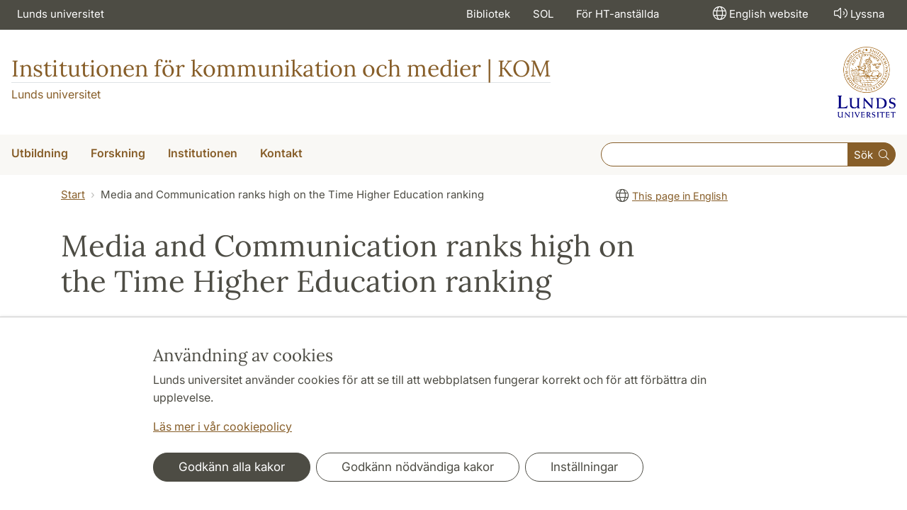

--- FILE ---
content_type: text/html; charset=utf-8
request_url: https://www.kom.lu.se/article/media-and-communication-ranks-high-on-the-time-higher-education-ranking
body_size: 9434
content:
<!DOCTYPE html>
<html lang="sv">
<head>
    <meta charset="utf-8">

<!-- 
	This website is powered by TYPO3 - inspiring people to share!
	TYPO3 is a free open source Content Management Framework initially created by Kasper Skaarhoj and licensed under GNU/GPL.
	TYPO3 is copyright 1998-2026 of Kasper Skaarhoj. Extensions are copyright of their respective owners.
	Information and contribution at https://typo3.org/
-->

<link rel="icon" href="/_assets/57618afcb0789ce7164b711bb01f73a5/Icons/favicon_lu.ico" type="image/vnd.microsoft.icon">
<title>Media and Communication ranks high on the Time Higher Education ranking</title>
<meta http-equiv="x-ua-compatible" content="ie=edge">
<meta name="generator" content="TYPO3 CMS">
<meta name="description" content="Media and communication placed on place 60 in the world">
<meta name="viewport" content="width=device-width, initial-scale=1">
<meta name="robots" content="index,follow">
<meta property="og:title" content="Media and Communication ranks high on the Time Higher Education ranking">
<meta property="og:type" content="article">
<meta property="og:url" content="https://www.kom.lu.se/article/media-and-communication-ranks-high-on-the-time-higher-education-ranking">
<meta property="og:image" content="https://www.kom.lu.se/fileadmin/_processed_/0/4/csm_dole777-EQSPI11rf68-unsplash_0aeb9410c4.jpg">
<meta property="og:image:width" content="1200">
<meta property="og:image:height" content="674">
<meta property="og:image" content="https://www.kom.lu.se/_assets/57618afcb0789ce7164b711bb01f73a5/Images/lu-logo-280x280px.png">
<meta property="og:description" content="Media and communication placed on place 60 in the world">
<meta name="charset" content="utf-8">


<link rel="stylesheet" href="/typo3temp/assets/css/6d6b87389f0acac33a5e8e54edb91f76.css?1726495197" media="all">
<link rel="stylesheet" href="/_assets/57618afcb0789ce7164b711bb01f73a5/Css/Dist/main.min.css?1764769341" media="all">
<link rel="stylesheet" href="/_assets/57618afcb0789ce7164b711bb01f73a5/Css/Src/ht_package.css?1769418512" media="all">
<link rel="stylesheet" href="/_assets/57618afcb0789ce7164b711bb01f73a5/Css/Dist/jquery.datetimepicker.css?1726485378" media="all">
<link rel="stylesheet" href="/_assets/47aff312a4a5b16d7fe87e204ed4b2ce/Css/ht_solr.css?1726485392" media="all">



<script src="/_assets/57618afcb0789ce7164b711bb01f73a5/JavaScript/encrypt.js?1726485378"></script>


<!-- Google Analytics -->
<script>
if( document.cookie.indexOf('cookie-agreed=') == -1 || document.cookie.split('; ').find(row => row.startsWith('cookie-agreed=')).split('=')[1] == 0) {
    window['ga-disable-' + 'UA-99838699-4'] = true;
} else  {  
    window['ga-disable-' + 'UA-99838699-4'] = false;
}
(function(i,s,o,g,r,a,m){i['GoogleAnalyticsObject']=r;i[r]=i[r]||function(){
(i[r].q=i[r].q||[]).push(arguments)},i[r].l=1*new Date();a=s.createElement(o),
m=s.getElementsByTagName(o)[0];a.async=1;a.src=g;m.parentNode.insertBefore(a,m)
})(window,document,'script','https://www.google-analytics.com/analytics.js','ga');
ga('create', 'UA-99838699-4', 'auto');
ga('set', 'anonymizeIp', true);
ga('send', 'pageview');
</script>
<!-- End Google Analytics --><!-- Google Tag Manager -->

<script>
var cookieConsent=true;
if( document.cookie.indexOf('cookie-agreed=') == -1 || document.cookie.split('; ').find(row => row.startsWith('cookie-agreed=')).split('=')[1] == 0) {
cookieConsent=false;
}
if(cookieConsent){(function(w,d,s,l,i){w[l]=w[l]||[];w[l].push({'gtm.start':
new Date().getTime(),event:'gtm.js'});var f=d.getElementsByTagName(s)[0],
j=d.createElement(s),dl=l!='dataLayer'?'&l='+l:'';j.async=true;j.src=
'https://www.googletagmanager.com/gtm.js?id='+i+dl;f.parentNode.insertBefore(j,f);
})(window,document,'script','dataLayer','GTM-TPL75P7');}</script><!-- Google tag (gtag.js) -->
<script async src="https://www.googletagmanager.com/gtag/js?id=G-NFPK2WBJCV"></script>
<script>
if(cookieConsent){
window.dataLayer = window.dataLayer || [];
function gtag(){dataLayer.push(arguments);}
gtag('js', new Date());
gtag('config', 'G-NFPK2WBJCV',{'anonymize_ip':true});
}
</script>
<link rel="canonical" href="https://www.kom.lu.se/article/media-and-communication-ranks-high-on-the-time-higher-education-ranking/">

<link rel="alternate" hreflang="sv" href="https://www.kom.lu.se/article/media-and-communication-ranks-high-on-the-time-higher-education-ranking/">
<link rel="alternate" hreflang="en" href="https://www.kom.lu.se/en/article/media-and-communication-ranks-high-on-the-time-higher-education-ranking/">
<link rel="alternate" hreflang="x-default" href="https://www.kom.lu.se/article/media-and-communication-ranks-high-on-the-time-higher-education-ranking/">
<!-- This site is optimized with the Yoast SEO for TYPO3 plugin - https://yoast.com/typo3-extensions-seo/ -->
<script type="application/ld+json">[{"@context":"https:\/\/www.schema.org","@type":"BreadcrumbList","itemListElement":[{"@type":"ListItem","position":1,"item":{"@id":"https:\/\/www.kom.lu.se\/","name":"www.kom.lu.se"}},{"@type":"ListItem","position":2,"item":{"@id":"https:\/\/www.kom.lu.se\/article\/","name":"Article"}}]}]</script>
</head>
<body id="p62873"data-aos-easing="ease" data-aos-duration="400" data-aos-delay="0"><!-- Google Tag Manager (noscript) --><noscript><iframe src="https://www.googletagmanager.com/ns.html?id=GTM-TPL75P7"
height="0" width="0" style="display:none;visibility:hidden"></iframe></noscript><!-- End Google Tag Manager (noscript) -->
<!--eri-no-index--><div id="skip-link"><a href="#main-content" class="element-invisible element-focusable">Hoppa till huvudinnehåll</a></div><div id="consentContainer" lang="sv" class="position-fixed fixed-bottom"><div class="sv-cookie-consent-banner" data-nosnippet="true" style="position: initial;"><div class="container" aria-live="polite"><h3>Användning av cookies</h3><div class=""><p class="">Lunds universitet använder cookies för att se till att webbplatsen fungerar korrekt och för att förbättra din upplevelse.</p><p class=""><a href="/om-webbplatsen">Läs mer i vår cookiepolicy</a></p></div><div class="row mt-3 varContent"><div class="col"><button type="button" class="btn btn-dark mt-2 me-2 w-100 w-md-auto agree-button">Godkänn alla kakor</button><button type="button" class="btn btn-outline-dark mt-2 me-2 w-100 w-md-auto necessary-button">Godkänn nödvändiga kakor</button><button class="btn btn-outline-dark mt-2 w-100 w-md-auto manage-button">Inställningar</button></div></div></div></div></div><div class="modal fade" id="nav-mobile" tabindex="-1" role="dialog" aria-labelledby="mobileMenu" aria-hidden="true"><div class="modal-dialog my-0 mx-auto" role="document"><div class="modal-content border-0 rounded-0"><div class="modal-header justify-content-end"><button type="button" class="border-0 bg-transparent cursor-pointer lh-0 p-2 nm-2" data-bs-dismiss="modal" aria-controls="nav-mobile" aria-expanded="false" aria-label="Stäng menyn"><span aria-hidden="true"><i class="fal fa-times fa-lg"></i></span></button></div><ul id="mobileMenu" class="mobile-nav mobile-nav-root border-0 nav-collapse font-size-sm nav-undecorated"><li class="mobile-nav-item"><div class="mobile-nav-container"><a href="/utbildning/" class="nav-link"><span>Utbildning</span></a><a href="#" title="submenu for Utbildning" 
                            class="mobile-nav-toggle collapsed  btn" 
                            data-bs-target="#responsive-link-11060" 
                            data-bs-toggle="collapse" 
                            aria-expanded="false" 
                            aria-controls="responsive-link-11060"
                            role="button"><span class="collapse-show"><i class="fal fa-plus-circle"></i></span><span class="collapse-hide"><i class="fal fa-minus-circle"></i></span></a></div><ul class="mobile-nav collapse " id="responsive-link-11060"><li class="mobile-nav-item"><div class="mobile-nav-container"><a href="/utbildning/retorik/" class="nav-link"><span>Retorik</span></a><a href="#" title="submenu for Retorik" 
                            class="mobile-nav-toggle collapsed  btn" 
                            data-bs-target="#responsive-link-12783" 
                            data-bs-toggle="collapse" 
                            aria-expanded="false" 
                            aria-controls="responsive-link-12783"
                            role="button"><span class="collapse-show"><i class="fal fa-plus-circle"></i></span><span class="collapse-hide"><i class="fal fa-minus-circle"></i></span></a></div><ul class="mobile-nav collapse " id="responsive-link-12783"><li class="mobile-nav-item"><div class="mobile-nav-container"><a href="/utbildning/retorik/arbetsmarknad/" class="nav-link">Arbetsmarknad</a></div></li></ul></li><li class="mobile-nav-item"><div class="mobile-nav-container"><a href="/utbildning/student/" class="nav-link"><span>Student</span></a><a href="#" title="submenu for Student" 
                            class="mobile-nav-toggle collapsed  btn" 
                            data-bs-target="#responsive-link-12844" 
                            data-bs-toggle="collapse" 
                            aria-expanded="false" 
                            aria-controls="responsive-link-12844"
                            role="button"><span class="collapse-show"><i class="fal fa-plus-circle"></i></span><span class="collapse-hide"><i class="fal fa-minus-circle"></i></span></a></div><ul class="mobile-nav collapse " id="responsive-link-12844"><li class="mobile-nav-item"><div class="mobile-nav-container"><a href="/utbildning/student/expeditionen/" class="nav-link">Expeditionen</a></div></li><li class="mobile-nav-item"><div class="mobile-nav-container"><a href="/utbildning/student/vanliga-fragor/" class="nav-link">Vanliga frågor</a></div></li><li class="mobile-nav-item"><div class="mobile-nav-container"><a href="/utbildning/student/servicefunktioner/" class="nav-link">Servicefunktioner</a></div></li><li class="mobile-nav-item"><div class="mobile-nav-container"><a href="/utbildning/student/stil/" class="nav-link">StiL</a></div></li><li class="mobile-nav-item"><div class="mobile-nav-container"><a href="/utbildning/student/bibliotek/" class="nav-link">Bibliotek</a></div></li><li class="mobile-nav-item"><div class="mobile-nav-container"><a href="/utbildning/student/examen/" class="nav-link">Examen</a></div></li><li class="mobile-nav-item"><div class="mobile-nav-container"><a href="/utbildning/student/studera-utomlands/" class="nav-link">Studera utomlands</a></div></li><li class="mobile-nav-item"><div class="mobile-nav-container"><a href="/utbildning/student/stipendier/" class="nav-link">Stipendier</a></div></li></ul></li><li class="mobile-nav-item"><div class="mobile-nav-container"><a href="/utbildning/utbildningsutbud/" class="nav-link">Utbildningsutbud</a></div></li><li class="mobile-nav-item"><div class="mobile-nav-container"><a href="/utbildning/kurser-terminsvis/" class="nav-link">Kurser terminsvis</a></div></li><li class="mobile-nav-item"><div class="mobile-nav-container"><a href="/utbildning/praktikkurs/" class="nav-link">Praktikkurs</a></div></li><li class="mobile-nav-item"><div class="mobile-nav-container"><a href="/utbildning/forskarutbildning/" class="nav-link">Forskarutbildning</a></div></li></ul></li><li class="mobile-nav-item"><div class="mobile-nav-container"><a href="/forskning/" class="nav-link"><span>Forskning</span></a><a href="#" title="submenu for Forskning" 
                            class="mobile-nav-toggle collapsed  btn" 
                            data-bs-target="#responsive-link-11062" 
                            data-bs-toggle="collapse" 
                            aria-expanded="false" 
                            aria-controls="responsive-link-11062"
                            role="button"><span class="collapse-show"><i class="fal fa-plus-circle"></i></span><span class="collapse-hide"><i class="fal fa-minus-circle"></i></span></a></div><ul class="mobile-nav collapse " id="responsive-link-11062"><li class="mobile-nav-item"><div class="mobile-nav-container"><a href="/forskning/retorik/" class="nav-link"><span>Retorik</span></a><a href="#" title="submenu for Retorik" 
                            class="mobile-nav-toggle collapsed  btn" 
                            data-bs-target="#responsive-link-12919" 
                            data-bs-toggle="collapse" 
                            aria-expanded="false" 
                            aria-controls="responsive-link-12919"
                            role="button"><span class="collapse-show"><i class="fal fa-plus-circle"></i></span><span class="collapse-hide"><i class="fal fa-minus-circle"></i></span></a></div><ul class="mobile-nav collapse " id="responsive-link-12919"><li class="mobile-nav-item"><div class="mobile-nav-container"><a href="/forskning/retorik/forskningsprojekt/" class="nav-link">Forskningsprojekt</a></div></li><li class="mobile-nav-item"><div class="mobile-nav-container"><a href="/forskning/retorik/forskare/" class="nav-link"><span>Forskare</span></a><a href="#" title="submenu for Forskare" 
                            class="mobile-nav-toggle collapsed  btn" 
                            data-bs-target="#responsive-link-12944" 
                            data-bs-toggle="collapse" 
                            aria-expanded="false" 
                            aria-controls="responsive-link-12944"
                            role="button"><span class="collapse-show"><i class="fal fa-plus-circle"></i></span><span class="collapse-hide"><i class="fal fa-minus-circle"></i></span></a></div><ul class="mobile-nav collapse " id="responsive-link-12944"><li class="mobile-nav-item"><div class="mobile-nav-container"><a href="/forskning/retorik/forskare/forskarstuderande/" class="nav-link">Forskarstuderande</a></div></li></ul></li><li class="mobile-nav-item"><div class="mobile-nav-container"><a href="/forskning/retorik/gastforskare/" class="nav-link">Gästforskare</a></div></li><li class="mobile-nav-item"><div class="mobile-nav-container"><a href="/forskning/retorik/publikationer/" class="nav-link">Publikationer</a></div></li></ul></li><li class="mobile-nav-item"><div class="mobile-nav-container"><a href="/forskning/forskarutbildning/" class="nav-link"><span>Forskarutbildning</span></a><a href="#" title="submenu for Forskarutbildning" 
                            class="mobile-nav-toggle collapsed  btn" 
                            data-bs-target="#responsive-link-12929" 
                            data-bs-toggle="collapse" 
                            aria-expanded="false" 
                            aria-controls="responsive-link-12929"
                            role="button"><span class="collapse-show"><i class="fal fa-plus-circle"></i></span><span class="collapse-hide"><i class="fal fa-minus-circle"></i></span></a></div><ul class="mobile-nav collapse " id="responsive-link-12929"><li class="mobile-nav-item"><div class="mobile-nav-container"><a href="/forskning/forskarutbildning/utbildningarnas-innehall/" class="nav-link">Utbildningarnas innehåll</a></div></li><li class="mobile-nav-item"><div class="mobile-nav-container"><a href="/forskning/forskarutbildning/anstallning-och-ekonomi/" class="nav-link">Anställning och ekonomi</a></div></li><li class="mobile-nav-item"><div class="mobile-nav-container"><a href="/forskning/forskarutbildning/praktiskt-och-administrativt/" class="nav-link">Praktiskt och administrativt</a></div></li><li class="mobile-nav-item"><div class="mobile-nav-container"><a href="/forskning/forskarutbildning/handledning/" class="nav-link">Handledning</a></div></li><li class="mobile-nav-item"><div class="mobile-nav-container"><a href="/forskning/forskarutbildning/presentationer-och-seminarier/" class="nav-link">Presentationer och seminarier</a></div></li><li class="mobile-nav-item"><div class="mobile-nav-container"><a href="/forskning/forskarutbildning/disputation-och-examen/" class="nav-link">Disputation och examen</a></div></li></ul></li></ul></li><li class="mobile-nav-item"><div class="mobile-nav-container"><a href="/institutionen/" class="nav-link"><span>Institutionen</span></a><a href="#" title="submenu for Institutionen" 
                            class="mobile-nav-toggle collapsed  btn" 
                            data-bs-target="#responsive-link-11054" 
                            data-bs-toggle="collapse" 
                            aria-expanded="false" 
                            aria-controls="responsive-link-11054"
                            role="button"><span class="collapse-show"><i class="fal fa-plus-circle"></i></span><span class="collapse-hide"><i class="fal fa-minus-circle"></i></span></a></div><ul class="mobile-nav collapse " id="responsive-link-11054"><li class="mobile-nav-item"><div class="mobile-nav-container"><a href="/institutionen/arbets-och-studiemiljo/" class="nav-link"><span>Arbets- och studiemiljö </span></a><a href="#" title="submenu for Arbets- och studiemiljö " 
                            class="mobile-nav-toggle collapsed  btn" 
                            data-bs-target="#responsive-link-39149" 
                            data-bs-toggle="collapse" 
                            aria-expanded="false" 
                            aria-controls="responsive-link-39149"
                            role="button"><span class="collapse-show"><i class="fal fa-plus-circle"></i></span><span class="collapse-hide"><i class="fal fa-minus-circle"></i></span></a></div><ul class="mobile-nav collapse " id="responsive-link-39149"><li class="mobile-nav-item"><div class="mobile-nav-container"><a href="/institutionen/arbets-och-studiemiljo/arbetsmiljo-pa-kom-malbild-och-policy-2024/" class="nav-link">Arbetsmiljö på KOM: Målbild och policy 2024</a></div></li></ul></li><li class="mobile-nav-item"><div class="mobile-nav-container"><a href="/institutionen/jamstalldhet-likabehandling-och-mangfald-jlm/" class="nav-link">Jämställdhet, likabehandling och mångfald - JLM</a></div></li><li class="mobile-nav-item"><div class="mobile-nav-container"><a href="/institutionen/tillganglighetsredogorelse/" class="nav-link">Tillgänglighetsredogörelse</a></div></li></ul></li><li class="mobile-nav-item"><div class="mobile-nav-container"><a href="/kontakt/" class="nav-link">Kontakt</a></div></li><li class="mobile-nav-item"><div class="mobile-nav-container"><a href="https://www.htbibl.lu.se//" class="nav-link">Bibliotek</a></div></li><li class="mobile-nav-item"><div class="mobile-nav-container"><a href="https://www.ht.lu.se/om-fakulteterna/vara-hus/sol-husen//" class="nav-link">SOL</a></div></li><li class="mobile-nav-item"><div class="mobile-nav-container"><a href="https://internt.ht.lu.se/" class="nav-link">För HT-anställda</a></div></li><li class="mobile-nav-item"><div class="mobile-nav-container"><a href="javascript:" onclick="toggleBar();" class="nav-link" data-bapdf="372">
                                Lyssna
                            </a></div></li></ul></div></div></div><header class="header nav-undecorated"><div class="bg-dark d-none d-xl-block"><div class="container-fluid mw-xxl py-0"><nav class="navbar navbar-expand-md navbar-dark bg-dark font-size-sm p-0 text-white"><div class="collapse navbar-collapse" id="navbarSupportedContent"><ul class="shortcut-menu navbar-nav"><li class="nav-item"><a class="nav-link pe-2 nav-undecorated" href="https://www.lu.se/">Lunds universitet</a></li></ul><ul class="navbar-nav flex-row ms-auto"><li class="nav-item"><a class="nav-link px-3 nav-undecorated" href="https://www.htbibl.lu.se/">Bibliotek</a></li><li class="nav-item"><a class="nav-link px-3 nav-undecorated" href="https://www.ht.lu.se/om-fakulteterna/vara-hus/sol-husen/">SOL</a></li><li class="nav-item"><a class="nav-link px-3 nav-undecorated" href="https://internt.ht.lu.se/">För HT-anställda</a></li></ul><ul class="navbar-nav flex-row ms-5"><li class="nav-item"><a href="/en/" target="_self" class="ms-2 px-3 nav-link nav-undecorated"><i class="fal fa-globe fa-lg p-1"></i><span lang="en" dir="ltr">English website</span></a></li><li class="nav-item"><a class="nav-link px-3 nav-undecorated" href="javascript:" onclick="toggleBar();" title="aktivera talande webb" id="bapluslogo" data-bapdf="372"><i class="fal fa-lg fa-volume p-1"></i>Lyssna
                                </a></li></ul></div></nav></div></div><div class="d-xl-none d-block border-bottom"><div class="row m-0 pb-0"><div class="flex-shrink-1 flex-lg-shrink-0 flex-grow-1 d-flex flex-column justify-content-between h-100 mh-120"><div class="h-lg-auto flex-column justify-content-between align-items-end font-size-sm flex-grow-0"><nav class="nav text-center h-100 h-lg-auto align-items-center nav-undecorated flex-nowrap justify-content-end"><div class="nav-item me-auto mb-2 pt-2 flex"><a class="m-0 p-0" href="https://www.lu.se/"><img src="/_assets/57618afcb0789ce7164b711bb01f73a5/Images/logo-lu-sv-liggande.png?1726485378" alt="lunds universitets logotyp" class="img-fluid"></a></div><div class="nav-item mobile-search-button"><a class="ms-2 p-1 d-block nav-undecorated" 
                                href="#header-search-form" 
                                data-bs-toggle="collapse"
                                aria-controls="header-search-form" aria-expanded="false"
                                aria-label="Visa och dölj sökfält"><i class="fal fa-lg fa-search p-1"></i>Sök
                            </a></div><div class="nav-item d-none d-md-block"><a class="ms-2 p-1 nav-undecorated" id="browse-aloud-desktop" href="javascript:void(0)" onclick="toggleBar();" data-bapdf="372"><i class="fal fa-lg fa-volume p-1"></i>Lyssna
                            </a></div><div class="nav-item d-block d-xl-none"><a href="/en/" target="_self" class="ms-2 p-1 nav-undecorated"><i class="fal fa-globe fa-lg p-1"></i><span lang="en" dir="ltr">English website</span></a></div></nav></div></div></div><div class="header-search-form collapse-xl pb-2 px-2 collapsed collapse" id="header-search-form"><form class="lu-search-box-responsive" autocomplete="off" enctype="multipart/form-data" action="/sok/" method="get" accept-charset="UTF-8"><label id="search-label1" class="search-label" for="header-search-field1">Sök</label><div class="input-group input-group-sm w-100 flex"><input class="form-control form-control-sm flex-grow-1 px-3 py-3" aria-labelledby="search-label1" type="text" id="header-search-field1" name="query" value="" size="60" maxlength="128" /><button class="btn btn-primary" type="submit" id="header-search-button">
        Sök
      </button></div></form></div></div><!-- new end --><div class="container-fluid mw-xxl"><div class="row m-0 py-4"><div class="col p-0"><div class="d-flex justify-content-between align-items-center h-100 text-primary"><div><div class="htPackageSiteTitle"><a href="/" class="nav-undecorated">Institutionen för kommunikation och medier | KOM</a></div><p class="htPackageSiteSubTitle"><a href="https://www.ht.lu.se/">Lunds universitet</a></p></div><div class="header-logo header-logo-institution header-logo-lu flex-grow-1 flex-lg-grow-0 d-none d-xl-block"><a href="https://www.lu.se/"><img src="/_assets/57618afcb0789ce7164b711bb01f73a5/Images/logo_lu_small@1x.png?1726485378" 
                                srcset="/_assets/57618afcb0789ce7164b711bb01f73a5/Images/logo_lu_small@1x.png?1726485378 1x, 
                                /_assets/57618afcb0789ce7164b711bb01f73a5/Images/logo_lu_small@2x.png?1726485378 2x"
                                class="mw-100"
                                alt="lunds universitets logotyp" /></a></div></div></div></div></div><div class="d-none d-xl-block font-size-xl-lg font-weight-light bg-plaster-25"><div class="mw-xxl d-flex container-fluid justify-content-between align-items-center"><nav aria-label="huvudmeny" class="main-menu"><ul class="nav nav-header-main nmx-3"><li class="nav-item dropdown dropdown-hover"><a class="nav-link text-nowrap dropdown-toggle nav-undecorated" 
                                            href="/utbildning/" id="dropdown-Utbildning"
                                            aria-haspopup="true"><span>Utbildning</span></a><div class="dropdown-menu font-size-base" aria-labelledby="dropdown-Utbildning"><a class="dropdown-item nav-undecorated" 
                                                href="/utbildning/retorik/"><span>Retorik</span></a><a class="dropdown-item nav-undecorated" 
                                                href="/utbildning/student/"><span>Student</span></a><a class="dropdown-item nav-undecorated" 
                                                href="/utbildning/utbildningsutbud/"><span>Utbildningsutbud</span></a><a class="dropdown-item nav-undecorated" 
                                                href="/utbildning/kurser-terminsvis/"><span>Kurser terminsvis</span></a><a class="dropdown-item nav-undecorated" 
                                                href="/utbildning/praktikkurs/"><span>Praktikkurs</span></a><a class="dropdown-item nav-undecorated" 
                                                href="/utbildning/forskarutbildning/"><span>Forskarutbildning</span></a></div></li><li class="nav-item dropdown dropdown-hover"><a class="nav-link text-nowrap dropdown-toggle nav-undecorated" 
                                            href="/forskning/" id="dropdown-Forskning"
                                            aria-haspopup="true"><span>Forskning</span></a><div class="dropdown-menu font-size-base" aria-labelledby="dropdown-Forskning"><a class="dropdown-item nav-undecorated" 
                                                href="/forskning/retorik/"><span>Retorik</span></a><a class="dropdown-item nav-undecorated" 
                                                href="/forskning/forskarutbildning/"><span>Forskarutbildning</span></a></div></li><li class="nav-item dropdown dropdown-hover"><a class="nav-link text-nowrap dropdown-toggle nav-undecorated" 
                                            href="/institutionen/" id="dropdown-Institutionen"
                                            aria-haspopup="true"><span>Institutionen</span></a><div class="dropdown-menu font-size-base" aria-labelledby="dropdown-Institutionen"><a class="dropdown-item nav-undecorated" 
                                                href="/institutionen/arbets-och-studiemiljo/"><span>Arbets- och studiemiljö </span></a><a class="dropdown-item nav-undecorated" 
                                                href="/institutionen/jamstalldhet-likabehandling-och-mangfald-jlm/"><span>Jämställdhet, likabehandling och mångfald - JLM</span></a><a class="dropdown-item nav-undecorated" 
                                                href="/institutionen/tillganglighetsredogorelse/"><span>Tillgänglighetsredogörelse</span></a></div></li><li class="nav-item"><a class="nav-link text-nowrap nav-undecorated " href="/kontakt/"><span>Kontakt</span></a></li></ul></nav><form class="flex-xl-grow-1 header-search-container--institution" autocomplete="off" enctype="multipart/form-data" action="/sok/" method="get" accept-charset="UTF-8"><label id="search-label2" class="search-label" for="header-search-field2">Sök</label><div class="input-group input-group-sm w-100 flex"><input class="form-control form-control-sm flex-grow-1 px-3 py-3" aria-labelledby="search-label2" type="text" id="header-search-field2" name="query" value="" size="60" maxlength="" /><button class="btn btn-primary" type="submit" id="header-search-button"><span class="me-2">Sök</span><i class="fal fa-search"></i></button></div></form></div></div><div class="modal fade" id="mm-nav-mobile--item11060" tabindex="-1" role="dialog" aria-labelledby="mm-mobileMenu11060" aria-hidden="true"><div class="modal-dialog my-0 mx-auto" role="document"><div class="modal-content border-0 rounded-0"><div class="modal-header justify-content-end"><button type="button" class="border-0 bg-transparent cursor-pointer lh-0 p-2 nm-2" data-bs-dismiss="modal" aria-controls="mm-nav-mobile--item11060" aria-expanded="false" aria-label="Stäng menyn"><span aria-hidden="true"><i class="fal fa-times fa-lg"></i></span></button></div><ul id="mm-mobileMenu11060" class="mobile-nav mobile-nav-root border-0 nav-collapse font-size-sm nav-undecorated"><li class="mobile-nav-item"><div class="mobile-nav-container"><a href="/utbildning/" class="nav-link">
                                    Utbildning                                    
                                    <span class="ms-1"><i class="fal fa-chevron-circle-right fa-sm"></i></span></a></div><ul class="mobile-nav collapse show"><li class="mobile-nav-item"><div class="mobile-nav-container"><a href="/utbildning/retorik/" class="nav-link"><span>Retorik</span></a><button title="submenu for Retorik" 
                                class="mobile-nav-toggle btn collapsed" 
                                data-bs-target="#mm-responsive-link-12783" 
                                data-bs-toggle="collapse" 
                                aria-expanded="false" 
                                aria-controls="mm-responsive-link-12783"><span class="collapse-show"><i class="fal fa-plus-circle"></i></span><span class="collapse-hide"><i class="fal fa-minus-circle"></i></span></button></div><ul class="mobile-nav collapse" id="mm-responsive-link-12783"><li class="mobile-nav-item"><div class="mobile-nav-container"><a href="/utbildning/retorik/arbetsmarknad/" class="nav-link">Arbetsmarknad</a></div></li></ul></li><li class="mobile-nav-item"><div class="mobile-nav-container"><a href="/utbildning/student/" class="nav-link"><span>Student</span></a><button title="submenu for Student" 
                                class="mobile-nav-toggle btn collapsed" 
                                data-bs-target="#mm-responsive-link-12844" 
                                data-bs-toggle="collapse" 
                                aria-expanded="false" 
                                aria-controls="mm-responsive-link-12844"><span class="collapse-show"><i class="fal fa-plus-circle"></i></span><span class="collapse-hide"><i class="fal fa-minus-circle"></i></span></button></div><ul class="mobile-nav collapse" id="mm-responsive-link-12844"><li class="mobile-nav-item"><div class="mobile-nav-container"><a href="/utbildning/student/expeditionen/" class="nav-link">Expeditionen</a></div></li><li class="mobile-nav-item"><div class="mobile-nav-container"><a href="/utbildning/student/vanliga-fragor/" class="nav-link">Vanliga frågor</a></div></li><li class="mobile-nav-item"><div class="mobile-nav-container"><a href="/utbildning/student/servicefunktioner/" class="nav-link">Servicefunktioner</a></div></li><li class="mobile-nav-item"><div class="mobile-nav-container"><a href="/utbildning/student/stil/" class="nav-link">StiL</a></div></li><li class="mobile-nav-item"><div class="mobile-nav-container"><a href="/utbildning/student/bibliotek/" class="nav-link">Bibliotek</a></div></li><li class="mobile-nav-item"><div class="mobile-nav-container"><a href="/utbildning/student/examen/" class="nav-link">Examen</a></div></li><li class="mobile-nav-item"><div class="mobile-nav-container"><a href="/utbildning/student/studera-utomlands/" class="nav-link">Studera utomlands</a></div></li><li class="mobile-nav-item"><div class="mobile-nav-container"><a href="/utbildning/student/stipendier/" class="nav-link">Stipendier</a></div></li></ul></li><li class="mobile-nav-item"><div class="mobile-nav-container"><span class="nav-link active">Utbildningsutbud</span></div></li><li class="mobile-nav-item"><div class="mobile-nav-container"><a href="/utbildning/kurser-terminsvis/" class="nav-link">Kurser terminsvis</a></div></li><li class="mobile-nav-item"><div class="mobile-nav-container"><a href="/utbildning/praktikkurs/" class="nav-link">Praktikkurs</a></div></li><li class="mobile-nav-item"><div class="mobile-nav-container"><a href="/utbildning/forskarutbildning/" class="nav-link">Forskarutbildning</a></div></li></ul></li></ul></div></div></div><div class="modal fade" id="mm-nav-mobile--item11062" tabindex="-1" role="dialog" aria-labelledby="mm-mobileMenu11062" aria-hidden="true"><div class="modal-dialog my-0 mx-auto" role="document"><div class="modal-content border-0 rounded-0"><div class="modal-header justify-content-end"><button type="button" class="border-0 bg-transparent cursor-pointer lh-0 p-2 nm-2" data-bs-dismiss="modal" aria-controls="mm-nav-mobile--item11062" aria-expanded="false" aria-label="Stäng menyn"><span aria-hidden="true"><i class="fal fa-times fa-lg"></i></span></button></div><ul id="mm-mobileMenu11062" class="mobile-nav mobile-nav-root border-0 nav-collapse font-size-sm nav-undecorated"><li class="mobile-nav-item"><div class="mobile-nav-container"><a href="/forskning/" class="nav-link">
                                    Forskning                                    
                                    <span class="ms-1"><i class="fal fa-chevron-circle-right fa-sm"></i></span></a></div><ul class="mobile-nav collapse show"><li class="mobile-nav-item"><div class="mobile-nav-container"><a href="/forskning/retorik/" class="nav-link"><span>Retorik</span></a><button title="submenu for Retorik" 
                                class="mobile-nav-toggle btn collapsed" 
                                data-bs-target="#mm-responsive-link-12919" 
                                data-bs-toggle="collapse" 
                                aria-expanded="false" 
                                aria-controls="mm-responsive-link-12919"><span class="collapse-show"><i class="fal fa-plus-circle"></i></span><span class="collapse-hide"><i class="fal fa-minus-circle"></i></span></button></div><ul class="mobile-nav collapse" id="mm-responsive-link-12919"><li class="mobile-nav-item"><div class="mobile-nav-container"><a href="/forskning/retorik/forskningsprojekt/" class="nav-link">Forskningsprojekt</a></div></li><li class="mobile-nav-item"><div class="mobile-nav-container"><a href="/forskning/retorik/forskare/" class="nav-link"><span>Forskare</span></a><button title="submenu for Forskare" 
                                class="mobile-nav-toggle btn collapsed" 
                                data-bs-target="#mm-responsive-link-12944" 
                                data-bs-toggle="collapse" 
                                aria-expanded="false" 
                                aria-controls="mm-responsive-link-12944"><span class="collapse-show"><i class="fal fa-plus-circle"></i></span><span class="collapse-hide"><i class="fal fa-minus-circle"></i></span></button></div><ul class="mobile-nav collapse" id="mm-responsive-link-12944"><li class="mobile-nav-item"><div class="mobile-nav-container"><a href="/forskning/retorik/forskare/forskarstuderande/" class="nav-link">Forskarstuderande</a></div></li></ul></li><li class="mobile-nav-item"><div class="mobile-nav-container"><a href="/forskning/retorik/gastforskare/" class="nav-link">Gästforskare</a></div></li><li class="mobile-nav-item"><div class="mobile-nav-container"><a href="/forskning/retorik/publikationer/" class="nav-link">Publikationer</a></div></li></ul></li><li class="mobile-nav-item"><div class="mobile-nav-container"><a href="/forskning/forskarutbildning/" class="nav-link"><span>Forskarutbildning</span></a><button title="submenu for Forskarutbildning" 
                                class="mobile-nav-toggle btn collapsed" 
                                data-bs-target="#mm-responsive-link-12929" 
                                data-bs-toggle="collapse" 
                                aria-expanded="false" 
                                aria-controls="mm-responsive-link-12929"><span class="collapse-show"><i class="fal fa-plus-circle"></i></span><span class="collapse-hide"><i class="fal fa-minus-circle"></i></span></button></div><ul class="mobile-nav collapse" id="mm-responsive-link-12929"><li class="mobile-nav-item"><div class="mobile-nav-container"><a href="/forskning/forskarutbildning/utbildningarnas-innehall/" class="nav-link">Utbildningarnas innehåll</a></div></li><li class="mobile-nav-item"><div class="mobile-nav-container"><a href="/forskning/forskarutbildning/anstallning-och-ekonomi/" class="nav-link">Anställning och ekonomi</a></div></li><li class="mobile-nav-item"><div class="mobile-nav-container"><a href="/forskning/forskarutbildning/praktiskt-och-administrativt/" class="nav-link">Praktiskt och administrativt</a></div></li><li class="mobile-nav-item"><div class="mobile-nav-container"><a href="/forskning/forskarutbildning/handledning/" class="nav-link">Handledning</a></div></li><li class="mobile-nav-item"><div class="mobile-nav-container"><a href="/forskning/forskarutbildning/presentationer-och-seminarier/" class="nav-link">Presentationer och seminarier</a></div></li><li class="mobile-nav-item"><div class="mobile-nav-container"><a href="/forskning/forskarutbildning/disputation-och-examen/" class="nav-link">Disputation och examen</a></div></li></ul></li></ul></li></ul></div></div></div><div class="modal fade" id="mm-nav-mobile--item11054" tabindex="-1" role="dialog" aria-labelledby="mm-mobileMenu11054" aria-hidden="true"><div class="modal-dialog my-0 mx-auto" role="document"><div class="modal-content border-0 rounded-0"><div class="modal-header justify-content-end"><button type="button" class="border-0 bg-transparent cursor-pointer lh-0 p-2 nm-2" data-bs-dismiss="modal" aria-controls="mm-nav-mobile--item11054" aria-expanded="false" aria-label="Stäng menyn"><span aria-hidden="true"><i class="fal fa-times fa-lg"></i></span></button></div><ul id="mm-mobileMenu11054" class="mobile-nav mobile-nav-root border-0 nav-collapse font-size-sm nav-undecorated"><li class="mobile-nav-item"><div class="mobile-nav-container"><a href="/institutionen/" class="nav-link">
                                    Institutionen                                    
                                    <span class="ms-1"><i class="fal fa-chevron-circle-right fa-sm"></i></span></a></div><ul class="mobile-nav collapse show"><li class="mobile-nav-item"><div class="mobile-nav-container"><a href="/institutionen/arbets-och-studiemiljo/" class="nav-link"><span>Arbets- och studiemiljö </span></a><button title="submenu for Arbets- och studiemiljö " 
                                class="mobile-nav-toggle btn collapsed" 
                                data-bs-target="#mm-responsive-link-39149" 
                                data-bs-toggle="collapse" 
                                aria-expanded="false" 
                                aria-controls="mm-responsive-link-39149"><span class="collapse-show"><i class="fal fa-plus-circle"></i></span><span class="collapse-hide"><i class="fal fa-minus-circle"></i></span></button></div><ul class="mobile-nav collapse" id="mm-responsive-link-39149"><li class="mobile-nav-item"><div class="mobile-nav-container"><a href="/institutionen/arbets-och-studiemiljo/arbetsmiljo-pa-kom-malbild-och-policy-2024/" class="nav-link">Arbetsmiljö på KOM: Målbild och policy 2024</a></div></li></ul></li><li class="mobile-nav-item"><div class="mobile-nav-container"><a href="/institutionen/jamstalldhet-likabehandling-och-mangfald-jlm/" class="nav-link">Jämställdhet, likabehandling och mångfald - JLM</a></div></li><li class="mobile-nav-item"><div class="mobile-nav-container"><a href="/institutionen/tillganglighetsredogorelse/" class="nav-link">Tillgänglighetsredogörelse</a></div></li></ul></li></ul></div></div></div><div class="modal fade" id="mm-nav-mobile--item11071" tabindex="-1" role="dialog" aria-labelledby="mm-mobileMenu11071" aria-hidden="true"><div class="modal-dialog my-0 mx-auto" role="document"><div class="modal-content border-0 rounded-0"><div class="modal-header justify-content-end"><button type="button" class="border-0 bg-transparent cursor-pointer lh-0 p-2 nm-2" data-bs-dismiss="modal" aria-controls="mm-nav-mobile--item11071" aria-expanded="false" aria-label="Stäng menyn"><span aria-hidden="true"><i class="fal fa-times fa-lg"></i></span></button></div><ul id="mm-mobileMenu11071" class="mobile-nav mobile-nav-root border-0 nav-collapse font-size-sm nav-undecorated"><li class="mobile-nav-item"><div class="mobile-nav-container"><a href="/kontakt/" class="nav-link">
                                    Kontakt                                    
                                    <span class="ms-1"><i class="fal fa-chevron-circle-right fa-sm"></i></span></a></div></li></ul></div></div></div><div class="mobile-nav-bar font-size-sm font-size-sm-base d-xl-none border-bottom"><nav class="nav ms-2 flex-grow-1" aria-label="Meny"><div class="nav-item"><a href="#mm-nav-mobile--item11060" class="nav-link px-2" data-bs-toggle="modal" aria-controls="mm-nav-mobile--item11060" aria-expanded="false" aria-label="Visa meny - Utbildning">
                        Utbildning
                    </a></div><div class="nav-item"><a href="#mm-nav-mobile--item11062" class="nav-link px-2" data-bs-toggle="modal" aria-controls="mm-nav-mobile--item11062" aria-expanded="false" aria-label="Visa meny - Forskning">
                        Forskning
                    </a></div><div class="nav-item"><a href="#mm-nav-mobile--item11054" class="nav-link px-2" data-bs-toggle="modal" aria-controls="mm-nav-mobile--item11054" aria-expanded="false" aria-label="Visa meny - Institutionen">
                        Institutionen
                    </a></div><div class="nav-item"><a href="#mm-nav-mobile--item11071" class="nav-link px-2" data-bs-toggle="modal" aria-controls="mm-nav-mobile--item11071" aria-expanded="false" aria-label="Visa meny - Kontakt">
                        Kontakt
                    </a></div></nav><nav class="nav" aria-label="Mer"><div class="nav-item"><button class="btn nav-link rounded-0 border-0" data-bs-target="#nav-mobile" data-bs-toggle="modal" aria-controls="nav-mobile" aria-expanded="false"><i class="fal fa-bars"></i> Mer
                </button></div></nav></div></header><!--/eri-no-index--><main><a id="main-content"></a><!--TYPO3SEARCH_begin--><!--eri-no-index--><style>
                    .infobox { padding:20px;}
                    /*.card-list-item:hover{}*/
                    .card-list-item:hover{text-decoration:underline;color:#4d4c44;background-color:#f9f8f5;}
                    .header-lg {margin-top:0px;}
                    figure {
                        margin: 0
                    }
                    figure.caption {
                        display: table;
                        caption-side: bottom
                    }
                    .col-md-3 .htPackageInfoboxFrame {
                        margin-bottom: 2rem !important;
                    }
                </style><div class="container pt-2 pt-lg-3 "><nav aria-label="breadcrumb"><ol class="breadcrumb m-0 p-0 mb-0 font-size-sm bg-transparent"><li class="breadcrumb-item text-truncate mb-0"><a href="/">Start</a></li><li class="breadcrumb-item text-truncate mb-0 active">Media and Communication ranks high on the Time Higher Education ranking</li><li class="langSwitch"><i class="fal fa-globe fa-lg pr-1 pe-1"></i><a href="/en/article/media-and-communication-ranks-high-on-the-time-higher-education-ranking/">This page in English</a></li></ol></nav></div><!--/eri-no-index--><div class="container mb-lg-5 mt-lg-5"><div class="row"><div class="col-lg-9 col-12 mb-3"><h1 class="">
                                
                                        Media and Communication ranks high on the Time Higher Education ranking
                                    
                            </h1></div></div><div class="row mb-4"><div class="col-12">
                            
                                    
                                    Publicerad den 8 november 2022
                                
                        </div></div><div class="row"><div class="col-12 mb-5 col-lg-9 htPackageMainimageContainer"><figure><img class="figure-img img-fluid m-0" alt="Close up of a phone" src="/fileadmin/_processed_/0/4/csm_dole777-EQSPI11rf68-unsplash_39ebade47f.jpg" width="975" height="548" /></figure></div></div><div class="row"><div class="col-md-6 col-sm-12 mb-lg-6 ms-0"><p class="lead">Media and communication placed on place 60 in the world</p><!-- content elements --><!-- content elements --><!-- main text --><div class="news-text-wrap" itemprop="articleBody"><p>"We are so proud and happy with the output of all our colleagues in Media and Communication Studies", says Ulrika Holgersson, head of department.</p><p>This annual publication of university rankings is published by the Times Higher Education (THE) magazine. The Times Higher Education World University Rankings were established in 2004 and is considered to be one of the most widely observed university rankings for quality standards in higher education.</p><p>The rankings are made on a mixture of importance of international students, high quality academic reputation, employer reputation and research impact.</p><p>“This achievement supports our current idea of growing research from below through a dynamic postgraduate programme that uses research led teaching to develop critical thinking on media, culture and democracy. Keeping our world class standard is murderous, but worth it!" says Professor Annette Hill, director of the MSc in Media and Communication Studies."</p><p>&nbsp;</p></div><div class="row"></div><div id="share-" class="mb-lg-5 mt-5"><h3 class="mt-0 mb-lg-3">Dela</h3><p><a href="https://www.facebook.com/sharer/sharer.php?u=http://www.kom.lu.se?62873&tx_news_pi1[news]=3745" class="mr-2 me-2" target="_blank" title="Share on Facebook" ><i class="fab fa-facebook-square fa-2x"></i></a><a href="https://twitter.com/intent/tweet?url=http://www.kom.lu.se?62873%26tx_news_pi1[news]=3745" class="mr-2 me-2" target="_blank" title="Share on Twitter" ><i class="fab fa-twitter-square fa-2x"></i></a><a href="https://www.linkedin.com/shareArticle?url=http://www.kom.lu.se?62873&tx_news_pi1[news]=3745" class="mr-2 me-2" target="_blank" title="Share on LinkedIn" ><i class="fab fa-linkedin fa-2x"></i></a><a href="javascript:void(0)" title="Show link" onclick="$('.showUrl').toggle();"><i class="fas fa-link" style="font-size: 1.5em; padding-bottom:2px;"></i></a><span class="showUrl" style="display:none;"><a href="http://www.kom.lu.se?id=62873&tx_news_pi1[news]=3745">
                                            http://www.kom.lu.se?id=62873&tx_news_pi1[news]=3745
                                        </a></span></p></div></div><div class="col-md-3 col-sm-12"><div class="block"><div class="d-flex border-bottom"><h2 class="header-lg h2 flex-grow-1">Senaste nyheter</h2><div class="flex-grow-0" style="text-align: right;"><a class="link__rss-icon" href="/newsrss" style="" alt="Link to rss" aria-label="Link to RSS feed"><i class="fa fa-rss-square fa-2x" aria-hidden="true"></i></a></div></div></div><div class="block"><a class="border-bottom p-3 nav-block card-list-item" href="/article/helena-sandberg-ceremoniellt-installerad-som-professor-vid-lunds-universitet"><div class="">
                                            2024-11-12
                                        </div><div class="htpackageLatestnews">
                                            Helena Sandberg ceremoniellt installerad som professor vid Lunds universitet
                                        </div></a><a class="border-bottom p-3 nav-block card-list-item" href="/article/new-book-on-critical-animal-studies"><div class="">
                                            2024-09-12
                                        </div><div class="htpackageLatestnews">
                                            New book on critical animal studies takes course out of the classroom
                                        </div></a><a class="border-bottom p-3 nav-block card-list-item" href="/article/oeverdrivna-varningar-till-ungdomar-om-sociala-medier-riskerar-att-ignoreras"><div class="">
                                            2024-07-18
                                        </div><div class="htpackageLatestnews">
                                            Överdrivna varningar till ungdomar om sociala medier riskerar att ignoreras
                                        </div></a><a class="border-bottom p-3 nav-block card-list-item" href="/article/the-tiny-turkish-island-community-built-on-differences-diversity-and-unity"><div class="">
                                            2024-06-18
                                        </div><div class="htpackageLatestnews">
                                            The tiny Turkish island community built on differences, diversity and unity
                                        </div></a><a class="border-bottom p-3 nav-block card-list-item" href="/article/a-new-book-explores-vaccine-hesitancy-in-nordic-countries-as-vaccine-preventable-deaths-rise"><div class="">
                                            2024-06-10
                                        </div><div class="htpackageLatestnews">
                                            Ny bok utforskar tveksamma inställningar till vaccin i Norden
                                        </div></a></div></div></div></div><!--TYPO3SEARCH_end--></main><!--eri-no-index--><footer class="footer text-white"><div class="container py-2"><div class="row pt-1"><div class="col-12 col-lg-4 mb-5 text-center text-lg-left"><a href="https://www.ht.lu.se/"><img src="/Images/logo_lu_footer@1x.png" srcset="/Images/logo_lu_footer@1x.png 1x, /Images/logo_lu_footer@2x.png 2x" alt="lunds universitets logotyp" class=" footer-logo"></a></div><div class="col-12 col-sm-6 col-md-3 offset-md-3 offset-lg-0 col-lg-4 mb-5"><h1 class="footerTitleBold mb-1">Kontakta oss</h1><p>Institutionen för kommunikation och medier<br/>SOL, Lunds universitet<br/>Box 201<br/>221 00 LUND<br>046-222 00 00 (vxl)<br/><a class="text-white" href="#" data-mailto-token="hvdgoj5zskVfjh9gp9nz" data-mailto-vector="-5">exp<span class="testconvert1"></span>kom.lu<span class="testconvert2"></span>se</a></p></div><div class="col-12 col-sm-6 col-md-3 col-lg-4 mb-5"><h1 class="footerTitleBold mb-1">Genvägar</h1><div class="nav nav-list flex-column shortcuts"><a class="nav-link text-white py-1 px-0" href="/om-webbplatsen/">Om webbplatsen och cookies</a><a class="nav-link text-white py-1 px-0" href="https://www.lu.se/om-universitetet/kontakta-oss/behandling-av-personuppgifter-vid-lunds-universitet">Behandling av personuppgifter</a><a class="nav-link text-white py-1 px-0" href="/tillganglighetsredogorelse">Tillgänglighetsredogörelse</a></div></div></div><div class="row mb-5"><div class="col-12 col-lg-4 offset-lg-4"><h1 class="footerTitleBold mb-1">Följ oss i sociala medier</h1><ul class="nav nav-social mt-3 nmx-2 justify-content-center justify-content-lg-start"><li class="nav-item mx-2"><a class="nav-link text-white p-0" href="https://www.facebook.com/KommunikationMedier/"><span class="sr-only">Facebook </span><i class="fab fa-facebook-square  fa-2x"></i></a></li><li class="nav-item mx-2"><a class="nav-link text-white p-0" href="https://www.youtube.com/channel/UCdVfFdL67jobb9MtioEGh4w"><span class="sr-only">Youtube </span><i class="fab fa-youtube-square  fa-2x"></i></a></li></ul></div></div></div><div class="bg-darker py-5 "><div class="container"><div class="row"><div class="col-12 d-flex justify-content-center"><div class="d-inline-block"><h1 class="footerTitleBold mb-4">Samarbeten och nätverk</h1><div class="nav nav-partners align-items-center justify-content-center flex-row nmx-5"><a href="https://www.leru.org/" class="nav-link p-0 mb-3 mx-5"><img src="/_assets/57618afcb0789ce7164b711bb01f73a5/Images/leru.png?1726485378" alt="leru logo" class=" footer-partner"></a><a href="https://www.universitas21.com/" class="nav-link p-0 mb-3 mx-5"><img src="/_assets/57618afcb0789ce7164b711bb01f73a5/Images/u21.png?1726485378" alt="u21 logo" class=" footer-partner"></a></div></div></div></div></div></div></footer><button class="btn back-to-top px-2" type="button" id="backToTop"><i class="fas fa-2x align-middle mr-2 me-2 fa-chevron-circle-up"></i><span class="d-none d-md-inline-block">
                Hela vägen upp
            </span></button><!--/eri-no-index-->
<script src="/_assets/57618afcb0789ce7164b711bb01f73a5/JavaScript/Dist/bootstrap.min.js?1726485378"></script>
<script src="/_assets/57618afcb0789ce7164b711bb01f73a5/JavaScript/Dist/main.min.js?1726485378"></script>
<script src="/_assets/57618afcb0789ce7164b711bb01f73a5/JavaScript/Dist/jquery.rwdImageMaps.min.js?1726485378"></script>
<script src="/_assets/57618afcb0789ce7164b711bb01f73a5/JavaScript/ht_package.js?1764769341"></script>
<script src="/_assets/948410ace0dfa9ad00627133d9ca8a23/JavaScript/Powermail/Form.min.js?1760518764" defer="defer"></script>
<script async="async" src="/typo3temp/assets/js/7f6f4007061a3385249e7e32f51dfafe.js?1760944628"></script>

<script src="https://www.browsealoud.com/plus/scripts/3.1.0/ba.js" crossorigin="anonymous" integrity="sha256-VCrJcQdV3IbbIVjmUyF7DnCqBbWD1BcZ/1sda2KWeFc= sha384-k2OQFn+wNFrKjU9HiaHAcHlEvLbfsVfvOnpmKBGWVBrpmGaIleDNHnnCJO4z2Y2H sha512-gxDfysgvGhVPSHDTieJ/8AlcIEjFbF3MdUgZZL2M5GXXDdIXCcX0CpH7Dh6jsHLOLOjRzTFdXASWZtxO+eMgyQ=="></script>
</body>
</html>

--- FILE ---
content_type: text/css; charset=utf-8
request_url: https://www.kom.lu.se/_assets/57618afcb0789ce7164b711bb01f73a5/Css/Src/ht_package.css?1769418512
body_size: 38497
content:
.ce-below figure, .ce-above figure {
    margin-top:10px !important;
}

.ce-right .ce-gallery .ce-column .focuspointWrapper, .ce-left .ce-gallery .ce-column .focuspointWrapper  {
    min-width:300px;
    height:300px;
}

.ce-center .ce-gallery .ce-column .focuspointWrapper {
    min-width:300px;
    height:300px;
}

#content_sidebar img {
    width:224px;
    height:auto;
}

#cookieBar {
    display:none;
}

.icon-markup img {
    width:16px !important;
    height:16px !important;
}

.typo3-editPanel-label {
    display:none !important;
}

.typo3-feedit-element > div > .typo3-feedit-element > form {
    display:none !important;
}

.typo3-feedit-element {
    border:3px orange solid;
    margin-bottom:3px;
}

.typo3-feedit-element > div > .typo3-feedit-element {
    border: 0px;
}

.header-logo-ht {
    border-right:1px #996633 solid;
}

#header-search-button {
    border-top-right-radius: 100rem;
    border-bottom-right-radius: 100rem;
    border-top-left-radius: 0;
    border-bottom-left-radius: 0;
}

#header-search-field1, #header-search-field2, #header-search-field3, #header-search-field4, #header-search-field-mobile {
    border-top-left-radius: 100rem;
    border-bottom-left-radius: 100rem;
    border-top-right-radius: 0;
    border-bottom-right-radius: 0;
}

.easy-autocomplete {
    width:75% !important
}

.easy-autocomplete input {
    width: 100% !important;
}

.element-invisible {
	position: absolute !important;
	clip: rect(1px 1px 1px 1px);
	clip: rect(1px, 1px, 1px, 1px);
	overflow: hidden;
	height: 1px
}

.element-invisible.element-focusable:active,
.element-invisible.element-focusable:focus {
	position: static !important;
	clip: auto;
	overflow: visible;
	height: auto
}


.htPackageSiteSubTitle {
    font-family: Inter,-apple-system,BlinkMacSystemFont,Segoe UI,Roboto,Helvetica Neue,Arial,sans-serif,Apple Color Emoji,Segoe UI Emoji,Segoe UI Symbol;
    font-size: 1rem;
    color:#996633;
    margin: 0px !important;
    padding: 0px !important;
    margin-bottom: .5rem !important;
    font-weight: 400;
    padding-top: .2rem !important;
    /*text-transform: uppercase;*/
}

.htPackageSiteSubTitle a:hover {
    text-decoration: underline !important;
}

.htPackageSiteTitle {
    font-family: Lora, serif;
    font-weight: 500;
    font-size: 2rem;
    border-bottom-color:#dee2e6;
    border-bottom-style: solid;
    border-width: 1px;
    margin: 0px !important;
    line-height: 1.2;
    display: inline-block !important;
}

.htPackageSiteTitle a:hover, .htPackageIntraSiteTitle a:hover {
    text-decoration-thickness: 1px !important;
}

.htPackageIntraSiteSubTitle {
    font-family: Inter,-apple-system,BlinkMacSystemFont,Segoe UI,Roboto,Helvetica Neue,Arial,sans-serif,Apple Color Emoji,Segoe UI Emoji,Segoe UI Symbol;
    font-size: 1rem;
    color:#22458a;
    margin:0px !important;
    font-weight: 400;
    padding-top: .2rem !important;
    margin-bottom: .5rem !important;
    text-transform: uppercase;
}

.htPackageIntraSiteTitle {
    font-family: Lora, serif;
    font-weight: 500;
    font-size: 2rem;
    color:#22458a;
    border-bottom-style: solid;
    border-bottom-width: 1px;
    margin: 0px !important;
    line-height: 30px;
    text-decoration-thickness: 2px;
}

.htPackageIntraSiteSubTitle a, .htPackageIntraSiteTitle a {
    color:#22458a;
}

.main-menu .dropdown-item {
    font-weight: 400 !important;
    font-size: 1rem !important;
}

.nav-accordion .nav-link, .nav-accordion .nav-link.collapsed {
    font-weight: 400;
}

#subnavigation .nav-accordion {
    border-top-width: 0px;
}

#subnavigation .nav-accordion .nav-link {
    padding: 1rem;
}

@media(min-width: 0)and (max-width:575px) {
    .htPackageSiteTitle, .htPackageIntraSiteTitle {
        font-size:1.875rem !important
    }
}

.htPackageFixHeader1 {
    width:122px;
    background-color:red;
}

.htPackageFixHeader2 {
    width:102px;
    background-color:blue;
}

.htPackageOtherPageLink {
    /*position:absolute;
    top:5px;
    right:0px;*/
    margin-bottom:30px;
}

.htPackageOtherPageLink a {
    text-decoration: none;
}

.htPackageOtherPageLink a:hover {
    text-decoration: underline;
}

/*#pageTitle {
    max-width: 530px;
   margin-bottom:0px !important;
}*/

.t3-frontend-editing__ce {
    cursor: crosshair;
}

.htPackageSubNavigationHeader {
    font-weight:700;
    padding: 15px 0px 0px 15px !important;
}

/*.image {
    position:relative;
    margin-bottom:35px!important;
}

.image figcaption {
    position:absolute;
    top: 100%;
    left:1rem;
    text-align:center;
}*/

/*.focuspoint {
    position: relative;
    height: 100%;
    overflow: hidden;
  }*/

/* Context menu */
/*.context-menu{
    display: none;
    position: absolute;
    border: 1px solid black;
    border-radius: 3px;
    width: 200px;
    background: white;
    box-shadow: 10px 10px 5px #888888;
    color:#000;
}*/

.w-90 {
    width: 90% !important
}

.w-80 {
    width: 80% !important
}

.w-70 {
    width: 70% !important
}

.w-60 {
    width: 60% !important
}

.w-40 {
    width: 40% !important
}

.w-30 {
    width: 30% !important
}

.w-20 {
    width: 20% !important
}

.w-10 {
    width: 10% !important
}

/*.carousel-item-type-small, .carousel-img, .carousel-item {
    height: auto !important;
}*/

@media (min-width:768px) {
	.carousel-medium .carousel-item {
		height: 400px
	}
}

@media (min-width:992px) {
	.carousel-medium .carousel-item {
		height: 400px
	}
}

@media (min-width:1200px) {
	.carousel-medium .carousel-item {
		height: 400px
	}
}

@media (min-width:768px) {
	.carousel-small .carousel-item {
		height: 300px
	}
}

@media (min-width:992px) {
	.carousel-small .carousel-item {
		height: 300px
	}
}

@media (min-width:1200px) {
	.carousel-small .carousel-item {
		height: 300px
	}
}

.langSwitch
{
    margin-left: 15px;
    font-size: .9rem;
    line-height: 1.7rem;
    width:200px;
}

@media (min-width:900px) {
	.langSwitch {
		margin-left: auto;
        margin-right: 125px;
	}
}

.htPackageIconGlobe {
    margin-right:5px;
}

/*@media (max-width:375px) {
	.htPackageIconGlobe {
		display:none;
	}
}*/

.puffblock {
    padding-top: 2.5rem;
}

.puffblock .htPackageInfoboxFrame {
    border:7px white solid;
    height: 100% !important;
}

.puffblock .infobox {
    margin-bottom: 0px;
    word-break: normal;
}

.white {
    color: #ffffff;
}

bold, strong {
	font-weight: 700;
}

.nav-header-main {
    /*min-height:50px;*/
    padding-top:6px;
    padding-bottom: 6px;
}

.main-menu .nav-item .nav-link {
    font-weight: 600
}

.htPackageThumbnailContainer {
    margin:20px;
    width:100%;
}

.htPackageThumbnail {
    display: inline-block;
    cursor: pointer;
}

.htPackageThumbnail img {
    width:100px;
    height:100px;
    margin-right:10px;
}

.text-nohyphen {
    -webkit-hyphens: manual;
    -ms-hyphens: manual;
    hyphens: manual;
    word-break: normal;
    word-wrap: normal;
}

.font-weight-bold {
    font-weight: 700 !important;
}

.img-staff-list {
    width: 152px;
    height: unset;
    min-width: unset;
    min-height: unset;
}

@media (min-width: 768px) {
    .img-staff-list {
        width: 190px;
    }
}

.masonry-tile-img-bg, .masonry-tile-img-content {
    z-index:1;
}

.masonry-tile h2 {
    margin-top: 0px !important;
    margin-bottom: 0.5rem !important;
}

.footer__title {
    font-family: Inter,-apple-system,BlinkMacSystemFont,Segoe UI,Roboto,Helvetica Neue,Arial,sans-serif,Apple Color Emoji,Segoe UI Emoji,Segoe UI Symbol;
    font-size: .9375rem;
}

.mobile-nav .btn {
    border-radius: 0px;
}

.main-menu__button-close--text {
    text-transform: uppercase;
}

.search-label, #__ba_panel {
    display:none !important;
}

.infobox {
    -moz-hyphens: manual !important;
    -ms-hyphens: manual !important;
    -webkit-hyphens: manual !important;
    hyphens: manual !important;
}

@media(max-width:1024px) {
    .intranat-title {
        font-size: 5vw
    }
    .intranat-sub {
        font-size: 2vw
    }
}

.htPackageInfoboxFrame .figure, .htPackageInfoboxFrame figure {
    margin-bottom: 0rem;
}

.htPackageInfoboxFrame .infobox {
    margin-bottom: 0rem !important;
}

.htPackageContent.col-lg-4 .htPackageInfoboxFrame, .hteducation .col-lg-4 .htPackageInfoboxFrame {
    margin-bottom: 2rem !important;
}

.modal-header h5 {
    margin:0px !important;
}

/* Scroll to top */
.back-to-top {
    display: none;
    position: fixed;
    right: -3px;
    bottom: 0;
    -webkit-box-pack: center;
    -ms-flex-pack: center;
    justify-content: center;
    margin-bottom: 2rem;
    border-width: 3px;
    border-top-left-radius: 5rem;
    border-top-right-radius: 0;
    border-bottom-left-radius: 5rem;
    border-bottom-right-radius: 0;
    border-color: #fff;
    background-color: #4d4c44;
    color: #fff;
    line-height: 2rem;
}

/* Powermail */
.powermail_legend {
    display: none;
}

.powermail_fieldset {
    margin-top: 2rem;
}

.powermail_fieldset .form-control {
    max-width:400px;
}

th {
    font-weight: 700;
}

/*news*/
.htpackageLatestnews {
    font-family: Lora, serif;
    font-size: 1.3125rem;
    color:#996633;
    line-height: 28px;
}

.link__rss-icon {
    color: black;
    float:right;
}

.ce-intext.ce-left .ce-gallery {
    margin-right: 20px;
}

.ce-intext.ce-right .ce-gallery {
    margin-left: 20px;
}

.ce-intext.ce-right .ce-gallery, .ce-intext.ce-left .ce-gallery, .ce-above .ce-gallery {
    margin-bottom: 20px;
}

.ce-textpic.ce-right.ce-intext.ce-nowrap h2, .ce-textpic.ce-left.ce-intext.ce-nowrap h2 {
    margin-top: 0px;
}

.ce-textpic.ce-right.ce-intext.ce-nowrap, .ce-textpic.ce-left.ce-intext.ce-nowrap {
    margin-top: 2rem;
}

.ce-textpic.ce-right.ce-intext figure, .ce-textpic.ce-left.ce-intext figure, .ce-textpic.ce-right.ce-intext.ce-nowrap figure, .ce-textpic.ce-left.ce-intext.ce-nowrap figure {
    margin-top: 7px;
}

.table {
    margin-top: 1rem;
}

.pr-01 {
    padding-right:0.1rem !important;
}

.pl-01 {
    padding-left:0.1rem !important;
}

/*.htpackageTiiContainer {
    position:relative;
    width:100%;

}

.htpackageTiiContent {
    position:absolute;
    left:25px;
    bottom:50px;
}

.htpackageTiiTitle, .htpackageTiiDescription {
    background-color: #ffffff; 
    padding:0.25rem 0.5rem 0.25rem 0.5rem;
    display: inline-block;
    overflow-wrap:break-word;
    text-size-adjust: 100%;
    margin-right:3rem;
    line-height:1.5rem;
    color: #000000;
}

.htpackageTiiDescription {
    margin-top:15px;
    display: block;
}*/

.htpackageOverlay h2 {
    font-size: 1.875rem;
}

.footerTitle {
    font-family: Inter, -apple-system, BlinkMacSystemFont, Segoe UI, Roboto, Helvetica Neue, Arial, sans-serif, Apple Color Emoji, Segoe UI Emoji, Segoe UI Symbol;
    font-size: .9375rem;
    margin-bottom: 0;
    font-weight: 400;
}

.footerTitleBold {
    font-family: Inter, -apple-system, BlinkMacSystemFont, Segoe UI, Roboto, Helvetica Neue, Arial, sans-serif, Apple Color Emoji, Segoe UI Emoji, Segoe UI Symbol;
    font-size: .9375rem;
    margin-bottom: 0;
    font-weight: 700;
}

@media (max-width: 1200px) {
    .htpackageOverlay h2 {
        font-size: 1.3rem;
    }
}


@media (max-width: 990px) {
    .htpackageOverlay h2 {
        font-size: 1.5rem;
    }
}

.htpackageBg-image {
    position:relative;
    background-size: cover;
    /*background-position: center;*/
    color: black; /* Textfärg på bilden */
}

.htpackageOverlay {
    padding: 0px 20px 0px 20px;
}

link {
    display:none;
}

.testconvert1, .testconvert2 {
    display:none;
}

.powermail_label_bold label {
    font-weight: 700;
}

a.htPackageTotalLink {
    color:black;
    text-decoration: none;
}

.bs4close {
    display:none;
}

/* Cookie Consent 
.cookieBarScrollContainer {
    height: auto;
    max-height: 15.5em;
    overflow: auto;
}
.cookieBarButton {
    max-width:250px;
    white-space: nowrap;
}
.consentModalButton  {
    width: 100%;
    margin-bottom:0.5rem;
    font-size:16px;
    padding:10px;
}
@media screen and (min-width: 992px) {
    #cookieBara {
        flex-direction: row;
        margin: 0 auto;
        position: fixed;
        bottom:0px;
    }
    .consentModalButton {
        width: 30%;
    }
}*/

/* Cookie consent */

#consentContainer {
    display: none;
}

.sv-cookie-consent-banner {
    border-top: 1px solid #cccccc;
    box-shadow: #dedede 0 0 0.25em;
    background-color: #ffffff;
}

.sv-cookie-consent-banner > div {
    padding-top: 0.5em;
    padding-bottom: 2.5em;
    max-width: 55em;
    margin: 0 auto;
    /*padding: var(--env-spacing-small);*/
}

.adjustbox {
    background-color: #F7F7F7;
    border: 1px solid #dedede;
    padding: 15px;
    max-width: 40em;
}

.switchContainer {
    position: relative;
}

.switch {
    position: absolute;
    right:1em;
    top:0px;
}

.fa.disabled,
.fa[disabled],
.disabled > .fa,
[disabled] > .fa,
.fal.disabled,
.fal[disabled],
.disabled > .fal,
[disabled] > .fal {
    opacity: 0.5;
    cursor: not-allowed;
    pointer-events: none;
}

/*context-menu*/
.context-menu {
    position: absolute;
    background: #fff;
    border: 1px solid #ccc;
    box-shadow: 2px 2px 5px rgba(0, 0, 0, 0.2);
    display: none;
    padding: 5px;
}

.context-menu ul {
    list-style: none;
    margin: 0;
    padding: 0;
}

.context-menu ul li {
    padding: 8px 12px;
    cursor: pointer;
}

.context-menu ul li:hover {
    background: #eee;
}

.powermail-errors-list {
  list-style-type: none;
  padding-left: 0;
  font-weight: 500;
}

/* Mobil: alltid fullbredd */
@media (max-width: 767.98px) {
  .ce-textpic.ce-right.ce-intext .ce-gallery img, .ce-textpic.ce-left.ce-intext .ce-gallery img {
    width: 100vw !important;
  }
  .ce-textpic.ce-intext {
    display: block;
  }

  .ce-textpic.ce-intext .ce-gallery {
    float: none;
    margin: 0 auto 1rem auto;
    display: block;
    text-align: center;
  }

  .ce-textpic.ce-intext .ce-bodytext {
    display: block;
    width: 100%;
  }

  .ce-textpic.ce-intext img {
    max-width: 100%;
    height: auto;
  }
}

/* Desktop: 300px om det ska vara en smal bild 
@media (min-width: 768px) {
  .ce-textpic.ce-right.ce-intext .ce-gallery img, .ce-textpic.ce-left.ce-intext .ce-gallery img {
    width: auto !important;
  }
}*/

/*Fontawesome*/
.fa,.fab,.fad,.fal,.far,.fas {
    -moz-osx-font-smoothing: grayscale;
    -webkit-font-smoothing: antialiased;
    display: inline-block;
    font-style: normal;
    font-variant: normal;
    text-rendering: auto;
    line-height: 1
}

.fa-lg {
    font-size: 1.33333em;
    line-height: .75em;
    vertical-align: -.0667em
}

.fa-xs {
    font-size: .75em
}

.fa-sm {
    font-size: .875em
}

.fa-1x {
    font-size: 1em
}

.fa-2x {
    font-size: 2em
}

.fa-3x {
    font-size: 3em
}

.fa-4x {
    font-size: 4em
}

.fa-5x {
    font-size: 5em
}

.fa-6x {
    font-size: 6em
}

.fa-7x {
    font-size: 7em
}

.fa-8x {
    font-size: 8em
}

.fa-9x {
    font-size: 9em
}

.fa-10x {
    font-size: 10em
}

.fa-fw {
    text-align: center;
    width: 1.25em
}

.fa-ul {
    list-style-type: none;
    margin-left: 2.5em;
    padding-left: 0
}

.fa-ul>li {
    position: relative
}

.fa-li {
    left: -2em;
    position: absolute;
    text-align: center;
    width: 2em;
    line-height: inherit
}

.fa-border {
    border: .08em solid #eee;
    border-radius: .1em;
    padding: .2em .25em .15em
}

.fa-pull-left {
    float: left
}

.fa-pull-right {
    float: right
}

.fa.fa-pull-left,.fab.fa-pull-left,.fal.fa-pull-left,.far.fa-pull-left,.fas.fa-pull-left {
    margin-right: .3em
}

.fa.fa-pull-right,.fab.fa-pull-right,.fal.fa-pull-right,.far.fa-pull-right,.fas.fa-pull-right {
    margin-left: .3em
}

.fa-spin {
    -webkit-animation: fa-spin 2s linear infinite;
    animation: fa-spin 2s linear infinite
}

.fa-pulse {
    -webkit-animation: fa-spin 1s steps(8) infinite;
    animation: fa-spin 1s steps(8) infinite
}

@-webkit-keyframes fa-spin {
    0% {
        -webkit-transform: rotate(0deg);
        transform: rotate(0deg)
    }

    to {
        -webkit-transform: rotate(1turn);
        transform: rotate(1turn)
    }
}

@keyframes fa-spin {
    0% {
        -webkit-transform: rotate(0deg);
        transform: rotate(0deg)
    }

    to {
        -webkit-transform: rotate(1turn);
        transform: rotate(1turn)
    }
}

.fa-rotate-90 {
    -ms-filter: "progid:DXImageTransform.Microsoft.BasicImage(rotation=1)";
    -webkit-transform: rotate(90deg);
    transform: rotate(90deg)
}

.fa-rotate-180 {
    -ms-filter: "progid:DXImageTransform.Microsoft.BasicImage(rotation=2)";
    -webkit-transform: rotate(180deg);
    transform: rotate(180deg)
}

.fa-rotate-270 {
    -ms-filter: "progid:DXImageTransform.Microsoft.BasicImage(rotation=3)";
    -webkit-transform: rotate(270deg);
    transform: rotate(270deg)
}

.fa-flip-horizontal {
    -ms-filter: "progid:DXImageTransform.Microsoft.BasicImage(rotation=0, mirror=1)";
    -webkit-transform: scaleX(-1);
    transform: scaleX(-1)
}

.fa-flip-vertical {
    -webkit-transform: scaleY(-1);
    transform: scaleY(-1)
}

.fa-flip-both,.fa-flip-horizontal.fa-flip-vertical,.fa-flip-vertical {
    -ms-filter: "progid:DXImageTransform.Microsoft.BasicImage(rotation=2, mirror=1)"
}

.fa-flip-both,.fa-flip-horizontal.fa-flip-vertical {
    -webkit-transform: scale(-1);
    transform: scale(-1)
}

:root .fa-flip-both,:root .fa-flip-horizontal,:root .fa-flip-vertical,:root .fa-rotate-90,:root .fa-rotate-180,:root .fa-rotate-270 {
    -webkit-filter: none;
    filter: none
}

.fa-stack {
    display: inline-block;
    height: 2em;
    line-height: 2em;
    position: relative;
    vertical-align: middle;
    width: 2.5em
}

.fa-stack-1x,.fa-stack-2x {
    left: 0;
    position: absolute;
    text-align: center;
    width: 100%
}

.fa-stack-1x {
    line-height: inherit
}

.fa-stack-2x {
    font-size: 2em
}

.fa-inverse {
    color: #fff
}

.fa-500px:before {
    content: "\f26e"
}

.fa-abacus:before {
    content: "\f640"
}

.fa-accessible-icon:before {
    content: "\f368"
}

.fa-accusoft:before {
    content: "\f369"
}

.fa-acorn:before {
    content: "\f6ae"
}

.fa-acquisitions-incorporated:before {
    content: "\f6af"
}

.fa-ad:before {
    content: "\f641"
}

.fa-address-book:before {
    content: "\f2b9"
}

.fa-address-card:before {
    content: "\f2bb"
}

.fa-adjust:before {
    content: "\f042"
}

.fa-adn:before {
    content: "\f170"
}

.fa-adobe:before {
    content: "\f778"
}

.fa-adversal:before {
    content: "\f36a"
}

.fa-affiliatetheme:before {
    content: "\f36b"
}

.fa-air-freshener:before {
    content: "\f5d0"
}

.fa-airbnb:before {
    content: "\f834"
}

.fa-alarm-clock:before {
    content: "\f34e"
}

.fa-alarm-exclamation:before {
    content: "\f843"
}

.fa-alarm-plus:before {
    content: "\f844"
}

.fa-alarm-snooze:before {
    content: "\f845"
}

.fa-algolia:before {
    content: "\f36c"
}

.fa-alicorn:before {
    content: "\f6b0"
}

.fa-align-center:before {
    content: "\f037"
}

.fa-align-justify:before {
    content: "\f039"
}

.fa-align-left:before {
    content: "\f036"
}

.fa-align-right:before {
    content: "\f038"
}

.fa-align-slash:before {
    content: "\f846"
}

.fa-alipay:before {
    content: "\f642"
}

.fa-allergies:before {
    content: "\f461"
}

.fa-amazon:before {
    content: "\f270"
}

.fa-amazon-pay:before {
    content: "\f42c"
}

.fa-ambulance:before {
    content: "\f0f9"
}

.fa-american-sign-language-interpreting:before {
    content: "\f2a3"
}

.fa-amilia:before {
    content: "\f36d"
}

.fa-analytics:before {
    content: "\f643"
}

.fa-anchor:before {
    content: "\f13d"
}

.fa-android:before {
    content: "\f17b"
}

.fa-angel:before {
    content: "\f779"
}

.fa-angellist:before {
    content: "\f209"
}

.fa-angle-double-down:before {
    content: "\f103"
}

.fa-angle-double-left:before {
    content: "\f100"
}

.fa-angle-double-right:before {
    content: "\f101"
}

.fa-angle-double-up:before {
    content: "\f102"
}

.fa-angle-down:before {
    content: "\f107"
}

.fa-angle-left:before {
    content: "\f104"
}

.fa-angle-right:before {
    content: "\f105"
}

.fa-angle-up:before {
    content: "\f106"
}

.fa-angry:before {
    content: "\f556"
}

.fa-angrycreative:before {
    content: "\f36e"
}

.fa-angular:before {
    content: "\f420"
}

.fa-ankh:before {
    content: "\f644"
}

.fa-app-store:before {
    content: "\f36f"
}

.fa-app-store-ios:before {
    content: "\f370"
}

.fa-apper:before {
    content: "\f371"
}

.fa-apple:before {
    content: "\f179"
}

.fa-apple-alt:before {
    content: "\f5d1"
}

.fa-apple-crate:before {
    content: "\f6b1"
}

.fa-apple-pay:before {
    content: "\f415"
}

.fa-archive:before {
    content: "\f187"
}

.fa-archway:before {
    content: "\f557"
}

.fa-arrow-alt-circle-down:before {
    content: "\f358"
}

.fa-arrow-alt-circle-left:before {
    content: "\f359"
}

.fa-arrow-alt-circle-right:before {
    content: "\f35a"
}

.fa-arrow-alt-circle-up:before {
    content: "\f35b"
}

.fa-arrow-alt-down:before {
    content: "\f354"
}

.fa-arrow-alt-from-bottom:before {
    content: "\f346"
}

.fa-arrow-alt-from-left:before {
    content: "\f347"
}

.fa-arrow-alt-from-right:before {
    content: "\f348"
}

.fa-arrow-alt-from-top:before {
    content: "\f349"
}

.fa-arrow-alt-left:before {
    content: "\f355"
}

.fa-arrow-alt-right:before {
    content: "\f356"
}

.fa-arrow-alt-square-down:before {
    content: "\f350"
}

.fa-arrow-alt-square-left:before {
    content: "\f351"
}

.fa-arrow-alt-square-right:before {
    content: "\f352"
}

.fa-arrow-alt-square-up:before {
    content: "\f353"
}

.fa-arrow-alt-to-bottom:before {
    content: "\f34a"
}

.fa-arrow-alt-to-left:before {
    content: "\f34b"
}

.fa-arrow-alt-to-right:before {
    content: "\f34c"
}

.fa-arrow-alt-to-top:before {
    content: "\f34d"
}

.fa-arrow-alt-up:before {
    content: "\f357"
}

.fa-arrow-circle-down:before {
    content: "\f0ab"
}

.fa-arrow-circle-left:before {
    content: "\f0a8"
}

.fa-arrow-circle-right:before {
    content: "\f0a9"
}

.fa-arrow-circle-up:before {
    content: "\f0aa"
}

.fa-arrow-down:before {
    content: "\f063"
}

.fa-arrow-from-bottom:before {
    content: "\f342"
}

.fa-arrow-from-left:before {
    content: "\f343"
}

.fa-arrow-from-right:before {
    content: "\f344"
}

.fa-arrow-from-top:before {
    content: "\f345"
}

.fa-arrow-left:before {
    content: "\f060"
}

.fa-arrow-right:before {
    content: "\f061"
}

.fa-arrow-square-down:before {
    content: "\f339"
}

.fa-arrow-square-left:before {
    content: "\f33a"
}

.fa-arrow-square-right:before {
    content: "\f33b"
}

.fa-arrow-square-up:before {
    content: "\f33c"
}

.fa-arrow-to-bottom:before {
    content: "\f33d"
}

.fa-arrow-to-left:before {
    content: "\f33e"
}

.fa-arrow-to-right:before {
    content: "\f340"
}

.fa-arrow-to-top:before {
    content: "\f341"
}

.fa-arrow-up:before {
    content: "\f062"
}

.fa-arrows:before {
    content: "\f047"
}

.fa-arrows-alt:before {
    content: "\f0b2"
}

.fa-arrows-alt-h:before {
    content: "\f337"
}

.fa-arrows-alt-v:before {
    content: "\f338"
}

.fa-arrows-h:before {
    content: "\f07e"
}

.fa-arrows-v:before {
    content: "\f07d"
}

.fa-artstation:before {
    content: "\f77a"
}

.fa-assistive-listening-systems:before {
    content: "\f2a2"
}

.fa-asterisk:before {
    content: "\f069"
}

.fa-asymmetrik:before {
    content: "\f372"
}

.fa-at:before {
    content: "\f1fa"
}

.fa-atlas:before {
    content: "\f558"
}

.fa-atlassian:before {
    content: "\f77b"
}

.fa-atom:before {
    content: "\f5d2"
}

.fa-atom-alt:before {
    content: "\f5d3"
}

.fa-audible:before {
    content: "\f373"
}

.fa-audio-description:before {
    content: "\f29e"
}

.fa-autoprefixer:before {
    content: "\f41c"
}

.fa-avianex:before {
    content: "\f374"
}

.fa-aviato:before {
    content: "\f421"
}

.fa-award:before {
    content: "\f559"
}

.fa-aws:before {
    content: "\f375"
}

.fa-axe:before {
    content: "\f6b2"
}

.fa-axe-battle:before {
    content: "\f6b3"
}

.fa-baby:before {
    content: "\f77c"
}

.fa-baby-carriage:before {
    content: "\f77d"
}

.fa-backpack:before {
    content: "\f5d4"
}

.fa-backspace:before {
    content: "\f55a"
}

.fa-backward:before {
    content: "\f04a"
}

.fa-bacon:before {
    content: "\f7e5"
}

.fa-badge:before {
    content: "\f335"
}

.fa-badge-check:before {
    content: "\f336"
}

.fa-badge-dollar:before {
    content: "\f645"
}

.fa-badge-percent:before {
    content: "\f646"
}

.fa-badger-honey:before {
    content: "\f6b4"
}

.fa-bags-shopping:before {
    content: "\f847"
}

.fa-balance-scale:before {
    content: "\f24e"
}

.fa-balance-scale-left:before {
    content: "\f515"
}

.fa-balance-scale-right:before {
    content: "\f516"
}

.fa-ball-pile:before {
    content: "\f77e"
}

.fa-ballot:before {
    content: "\f732"
}

.fa-ballot-check:before {
    content: "\f733"
}

.fa-ban:before {
    content: "\f05e"
}

.fa-band-aid:before {
    content: "\f462"
}

.fa-bandcamp:before {
    content: "\f2d5"
}

.fa-barcode:before {
    content: "\f02a"
}

.fa-barcode-alt:before {
    content: "\f463"
}

.fa-barcode-read:before {
    content: "\f464"
}

.fa-barcode-scan:before {
    content: "\f465"
}

.fa-bars:before {
    content: "\f0c9"
}

.fa-baseball:before {
    content: "\f432"
}

.fa-baseball-ball:before {
    content: "\f433"
}

.fa-basketball-ball:before {
    content: "\f434"
}

.fa-basketball-hoop:before {
    content: "\f435"
}

.fa-bat:before {
    content: "\f6b5"
}

.fa-bath:before {
    content: "\f2cd"
}

.fa-battery-bolt:before {
    content: "\f376"
}

.fa-battery-empty:before {
    content: "\f244"
}

.fa-battery-full:before {
    content: "\f240"
}

.fa-battery-half:before {
    content: "\f242"
}

.fa-battery-quarter:before {
    content: "\f243"
}

.fa-battery-slash:before {
    content: "\f377"
}

.fa-battery-three-quarters:before {
    content: "\f241"
}

.fa-battle-net:before {
    content: "\f835"
}

.fa-bed:before {
    content: "\f236"
}

.fa-beer:before {
    content: "\f0fc"
}

.fa-behance:before {
    content: "\f1b4"
}

.fa-behance-square:before {
    content: "\f1b5"
}

.fa-bell:before {
    content: "\f0f3"
}

.fa-bell-exclamation:before {
    content: "\f848"
}

.fa-bell-plus:before {
    content: "\f849"
}

.fa-bell-school:before {
    content: "\f5d5"
}

.fa-bell-school-slash:before {
    content: "\f5d6"
}

.fa-bell-slash:before {
    content: "\f1f6"
}

.fa-bells:before {
    content: "\f77f"
}

.fa-bezier-curve:before {
    content: "\f55b"
}

.fa-bible:before {
    content: "\f647"
}

.fa-bicycle:before {
    content: "\f206"
}

.fa-biking:before {
    content: "\f84a"
}

.fa-biking-mountain:before {
    content: "\f84b"
}

.fa-bimobject:before {
    content: "\f378"
}

.fa-binoculars:before {
    content: "\f1e5"
}

.fa-biohazard:before {
    content: "\f780"
}

.fa-birthday-cake:before {
    content: "\f1fd"
}

.fa-bitbucket:before {
    content: "\f171"
}

.fa-bitcoin:before {
    content: "\f379"
}

.fa-bity:before {
    content: "\f37a"
}

.fa-black-tie:before {
    content: "\f27e"
}

.fa-blackberry:before {
    content: "\f37b"
}

.fa-blanket:before {
    content: "\f498"
}

.fa-blender:before {
    content: "\f517"
}

.fa-blender-phone:before {
    content: "\f6b6"
}

.fa-blind:before {
    content: "\f29d"
}

.fa-blog:before {
    content: "\f781"
}

.fa-blogger:before {
    content: "\f37c"
}

.fa-blogger-b:before {
    content: "\f37d"
}

.fa-bluetooth:before {
    content: "\f293"
}

.fa-bluetooth-b:before {
    content: "\f294"
}

.fa-bold:before {
    content: "\f032"
}

.fa-bolt:before {
    content: "\f0e7"
}

.fa-bomb:before {
    content: "\f1e2"
}

.fa-bone:before {
    content: "\f5d7"
}

.fa-bone-break:before {
    content: "\f5d8"
}

.fa-bong:before {
    content: "\f55c"
}

.fa-book:before {
    content: "\f02d"
}

.fa-book-alt:before {
    content: "\f5d9"
}

.fa-book-dead:before {
    content: "\f6b7"
}

.fa-book-heart:before {
    content: "\f499"
}

.fa-book-medical:before {
    content: "\f7e6"
}

.fa-book-open:before {
    content: "\f518"
}

.fa-book-reader:before {
    content: "\f5da"
}

.fa-book-spells:before {
    content: "\f6b8"
}

.fa-book-user:before {
    content: "\f7e7"
}

.fa-bookmark:before {
    content: "\f02e"
}

.fa-books:before {
    content: "\f5db"
}

.fa-books-medical:before {
    content: "\f7e8"
}

.fa-boot:before {
    content: "\f782"
}

.fa-booth-curtain:before {
    content: "\f734"
}

.fa-bootstrap:before {
    content: "\f836"
}

.fa-border-all:before {
    content: "\f84c"
}

.fa-border-bottom:before {
    content: "\f84d"
}

.fa-border-center-h:before {
    content: "\f89c"
}

.fa-border-center-v:before {
    content: "\f89d"
}

.fa-border-inner:before {
    content: "\f84e"
}

.fa-border-left:before {
    content: "\f84f"
}

.fa-border-none:before {
    content: "\f850"
}

.fa-border-outer:before {
    content: "\f851"
}

.fa-border-right:before {
    content: "\f852"
}

.fa-border-style:before {
    content: "\f853"
}

.fa-border-style-alt:before {
    content: "\f854"
}

.fa-border-top:before {
    content: "\f855"
}

.fa-bow-arrow:before {
    content: "\f6b9"
}

.fa-bowling-ball:before {
    content: "\f436"
}

.fa-bowling-pins:before {
    content: "\f437"
}

.fa-box:before {
    content: "\f466"
}

.fa-box-alt:before {
    content: "\f49a"
}

.fa-box-ballot:before {
    content: "\f735"
}

.fa-box-check:before {
    content: "\f467"
}

.fa-box-fragile:before {
    content: "\f49b"
}

.fa-box-full:before {
    content: "\f49c"
}

.fa-box-heart:before {
    content: "\f49d"
}

.fa-box-open:before {
    content: "\f49e"
}

.fa-box-up:before {
    content: "\f49f"
}

.fa-box-usd:before {
    content: "\f4a0"
}

.fa-boxes:before {
    content: "\f468"
}

.fa-boxes-alt:before {
    content: "\f4a1"
}

.fa-boxing-glove:before {
    content: "\f438"
}

.fa-brackets:before {
    content: "\f7e9"
}

.fa-brackets-curly:before {
    content: "\f7ea"
}

.fa-braille:before {
    content: "\f2a1"
}

.fa-brain:before {
    content: "\f5dc"
}

.fa-bread-loaf:before {
    content: "\f7eb"
}

.fa-bread-slice:before {
    content: "\f7ec"
}

.fa-briefcase:before {
    content: "\f0b1"
}

.fa-briefcase-medical:before {
    content: "\f469"
}

.fa-bring-forward:before {
    content: "\f856"
}

.fa-bring-front:before {
    content: "\f857"
}

.fa-broadcast-tower:before {
    content: "\f519"
}

.fa-broom:before {
    content: "\f51a"
}

.fa-browser:before {
    content: "\f37e"
}

.fa-brush:before {
    content: "\f55d"
}

.fa-btc:before {
    content: "\f15a"
}

.fa-buffer:before {
    content: "\f837"
}

.fa-bug:before {
    content: "\f188"
}

.fa-building:before {
    content: "\f1ad"
}

.fa-bullhorn:before {
    content: "\f0a1"
}

.fa-bullseye:before {
    content: "\f140"
}

.fa-bullseye-arrow:before {
    content: "\f648"
}

.fa-bullseye-pointer:before {
    content: "\f649"
}

.fa-burger-soda:before {
    content: "\f858"
}

.fa-burn:before {
    content: "\f46a"
}

.fa-buromobelexperte:before {
    content: "\f37f"
}

.fa-burrito:before {
    content: "\f7ed"
}

.fa-bus:before {
    content: "\f207"
}

.fa-bus-alt:before {
    content: "\f55e"
}

.fa-bus-school:before {
    content: "\f5dd"
}

.fa-business-time:before {
    content: "\f64a"
}

.fa-buysellads:before {
    content: "\f20d"
}

.fa-cabinet-filing:before {
    content: "\f64b"
}

.fa-calculator:before {
    content: "\f1ec"
}

.fa-calculator-alt:before {
    content: "\f64c"
}

.fa-calendar:before {
    content: "\f133"
}

.fa-calendar-alt:before {
    content: "\f073"
}

.fa-calendar-check:before {
    content: "\f274"
}

.fa-calendar-day:before {
    content: "\f783"
}

.fa-calendar-edit:before {
    content: "\f333"
}

.fa-calendar-exclamation:before {
    content: "\f334"
}

.fa-calendar-minus:before {
    content: "\f272"
}

.fa-calendar-plus:before {
    content: "\f271"
}

.fa-calendar-star:before {
    content: "\f736"
}

.fa-calendar-times:before {
    content: "\f273"
}

.fa-calendar-week:before {
    content: "\f784"
}

.fa-camera:before {
    content: "\f030"
}

.fa-camera-alt:before {
    content: "\f332"
}

.fa-camera-retro:before {
    content: "\f083"
}

.fa-campfire:before {
    content: "\f6ba"
}

.fa-campground:before {
    content: "\f6bb"
}

.fa-canadian-maple-leaf:before {
    content: "\f785"
}

.fa-candle-holder:before {
    content: "\f6bc"
}

.fa-candy-cane:before {
    content: "\f786"
}

.fa-candy-corn:before {
    content: "\f6bd"
}

.fa-cannabis:before {
    content: "\f55f"
}

.fa-capsules:before {
    content: "\f46b"
}

.fa-car:before {
    content: "\f1b9"
}

.fa-car-alt:before {
    content: "\f5de"
}

.fa-car-battery:before {
    content: "\f5df"
}

.fa-car-building:before {
    content: "\f859"
}

.fa-car-bump:before {
    content: "\f5e0"
}

.fa-car-bus:before {
    content: "\f85a"
}

.fa-car-crash:before {
    content: "\f5e1"
}

.fa-car-garage:before {
    content: "\f5e2"
}

.fa-car-mechanic:before {
    content: "\f5e3"
}

.fa-car-side:before {
    content: "\f5e4"
}

.fa-car-tilt:before {
    content: "\f5e5"
}

.fa-car-wash:before {
    content: "\f5e6"
}

.fa-caret-circle-down:before {
    content: "\f32d"
}

.fa-caret-circle-left:before {
    content: "\f32e"
}

.fa-caret-circle-right:before {
    content: "\f330"
}

.fa-caret-circle-up:before {
    content: "\f331"
}

.fa-caret-down:before {
    content: "\f0d7"
}

.fa-caret-left:before {
    content: "\f0d9"
}

.fa-caret-right:before {
    content: "\f0da"
}

.fa-caret-square-down:before {
    content: "\f150"
}

.fa-caret-square-left:before {
    content: "\f191"
}

.fa-caret-square-right:before {
    content: "\f152"
}

.fa-caret-square-up:before {
    content: "\f151"
}

.fa-caret-up:before {
    content: "\f0d8"
}

.fa-carrot:before {
    content: "\f787"
}

.fa-cars:before {
    content: "\f85b"
}

.fa-cart-arrow-down:before {
    content: "\f218"
}

.fa-cart-plus:before {
    content: "\f217"
}

.fa-cash-register:before {
    content: "\f788"
}

.fa-cat:before {
    content: "\f6be"
}

.fa-cauldron:before {
    content: "\f6bf"
}

.fa-cc-amazon-pay:before {
    content: "\f42d"
}

.fa-cc-amex:before {
    content: "\f1f3"
}

.fa-cc-apple-pay:before {
    content: "\f416"
}

.fa-cc-diners-club:before {
    content: "\f24c"
}

.fa-cc-discover:before {
    content: "\f1f2"
}

.fa-cc-jcb:before {
    content: "\f24b"
}

.fa-cc-mastercard:before {
    content: "\f1f1"
}

.fa-cc-paypal:before {
    content: "\f1f4"
}

.fa-cc-stripe:before {
    content: "\f1f5"
}

.fa-cc-visa:before {
    content: "\f1f0"
}

.fa-centercode:before {
    content: "\f380"
}

.fa-centos:before {
    content: "\f789"
}

.fa-certificate:before {
    content: "\f0a3"
}

.fa-chair:before {
    content: "\f6c0"
}

.fa-chair-office:before {
    content: "\f6c1"
}

.fa-chalkboard:before {
    content: "\f51b"
}

.fa-chalkboard-teacher:before {
    content: "\f51c"
}

.fa-charging-station:before {
    content: "\f5e7"
}

.fa-chart-area:before {
    content: "\f1fe"
}

.fa-chart-bar:before {
    content: "\f080"
}

.fa-chart-line:before {
    content: "\f201"
}

.fa-chart-line-down:before {
    content: "\f64d"
}

.fa-chart-network:before {
    content: "\f78a"
}

.fa-chart-pie:before {
    content: "\f200"
}

.fa-chart-pie-alt:before {
    content: "\f64e"
}

.fa-chart-scatter:before {
    content: "\f7ee"
}

.fa-check:before {
    content: "\f00c"
}

.fa-check-circle:before {
    content: "\f058"
}

.fa-check-double:before {
    content: "\f560"
}

.fa-check-square:before {
    content: "\f14a"
}

.fa-cheese:before {
    content: "\f7ef"
}

.fa-cheese-swiss:before {
    content: "\f7f0"
}

.fa-cheeseburger:before {
    content: "\f7f1"
}

.fa-chess:before {
    content: "\f439"
}

.fa-chess-bishop:before {
    content: "\f43a"
}

.fa-chess-bishop-alt:before {
    content: "\f43b"
}

.fa-chess-board:before {
    content: "\f43c"
}

.fa-chess-clock:before {
    content: "\f43d"
}

.fa-chess-clock-alt:before {
    content: "\f43e"
}

.fa-chess-king:before {
    content: "\f43f"
}

.fa-chess-king-alt:before {
    content: "\f440"
}

.fa-chess-knight:before {
    content: "\f441"
}

.fa-chess-knight-alt:before {
    content: "\f442"
}

.fa-chess-pawn:before {
    content: "\f443"
}

.fa-chess-pawn-alt:before {
    content: "\f444"
}

.fa-chess-queen:before {
    content: "\f445"
}

.fa-chess-queen-alt:before {
    content: "\f446"
}

.fa-chess-rook:before {
    content: "\f447"
}

.fa-chess-rook-alt:before {
    content: "\f448"
}

.fa-chevron-circle-down:before {
    content: "\f13a"
}

.fa-chevron-circle-left:before {
    content: "\f137"
}

.fa-chevron-circle-right:before {
    content: "\f138"
}

.fa-chevron-circle-up:before {
    content: "\f139"
}

.fa-chevron-double-down:before {
    content: "\f322"
}

.fa-chevron-double-left:before {
    content: "\f323"
}

.fa-chevron-double-right:before {
    content: "\f324"
}

.fa-chevron-double-up:before {
    content: "\f325"
}

.fa-chevron-down:before {
    content: "\f078"
}

.fa-chevron-left:before {
    content: "\f053"
}

.fa-chevron-right:before {
    content: "\f054"
}

.fa-chevron-square-down:before {
    content: "\f329"
}

.fa-chevron-square-left:before {
    content: "\f32a"
}

.fa-chevron-square-right:before {
    content: "\f32b"
}

.fa-chevron-square-up:before {
    content: "\f32c"
}

.fa-chevron-up:before {
    content: "\f077"
}

.fa-child:before {
    content: "\f1ae"
}

.fa-chimney:before {
    content: "\f78b"
}

.fa-chrome:before {
    content: "\f268"
}

.fa-chromecast:before {
    content: "\f838"
}

.fa-church:before {
    content: "\f51d"
}

.fa-circle:before {
    content: "\f111"
}

.fa-circle-notch:before {
    content: "\f1ce"
}

.fa-city:before {
    content: "\f64f"
}

.fa-claw-marks:before {
    content: "\f6c2"
}

.fa-clinic-medical:before {
    content: "\f7f2"
}

.fa-clipboard:before {
    content: "\f328"
}

.fa-clipboard-check:before {
    content: "\f46c"
}

.fa-clipboard-list:before {
    content: "\f46d"
}

.fa-clipboard-list-check:before {
    content: "\f737"
}

.fa-clipboard-prescription:before {
    content: "\f5e8"
}

.fa-clipboard-user:before {
    content: "\f7f3"
}

.fa-clock:before {
    content: "\f017"
}

.fa-clone:before {
    content: "\f24d"
}

.fa-closed-captioning:before {
    content: "\f20a"
}

.fa-cloud:before {
    content: "\f0c2"
}

.fa-cloud-download:before {
    content: "\f0ed"
}

.fa-cloud-download-alt:before {
    content: "\f381"
}

.fa-cloud-drizzle:before {
    content: "\f738"
}

.fa-cloud-hail:before {
    content: "\f739"
}

.fa-cloud-hail-mixed:before {
    content: "\f73a"
}

.fa-cloud-meatball:before {
    content: "\f73b"
}

.fa-cloud-moon:before {
    content: "\f6c3"
}

.fa-cloud-moon-rain:before {
    content: "\f73c"
}

.fa-cloud-rain:before {
    content: "\f73d"
}

.fa-cloud-rainbow:before {
    content: "\f73e"
}

.fa-cloud-showers:before {
    content: "\f73f"
}

.fa-cloud-showers-heavy:before {
    content: "\f740"
}

.fa-cloud-sleet:before {
    content: "\f741"
}

.fa-cloud-snow:before {
    content: "\f742"
}

.fa-cloud-sun:before {
    content: "\f6c4"
}

.fa-cloud-sun-rain:before {
    content: "\f743"
}

.fa-cloud-upload:before {
    content: "\f0ee"
}

.fa-cloud-upload-alt:before {
    content: "\f382"
}

.fa-clouds:before {
    content: "\f744"
}

.fa-clouds-moon:before {
    content: "\f745"
}

.fa-clouds-sun:before {
    content: "\f746"
}

.fa-cloudscale:before {
    content: "\f383"
}

.fa-cloudsmith:before {
    content: "\f384"
}

.fa-cloudversify:before {
    content: "\f385"
}

.fa-club:before {
    content: "\f327"
}

.fa-cocktail:before {
    content: "\f561"
}

.fa-code:before {
    content: "\f121"
}

.fa-code-branch:before {
    content: "\f126"
}

.fa-code-commit:before {
    content: "\f386"
}

.fa-code-merge:before {
    content: "\f387"
}

.fa-codepen:before {
    content: "\f1cb"
}

.fa-codiepie:before {
    content: "\f284"
}

.fa-coffee:before {
    content: "\f0f4"
}

.fa-coffee-togo:before {
    content: "\f6c5"
}

.fa-coffin:before {
    content: "\f6c6"
}

.fa-cog:before {
    content: "\f013"
}

.fa-cogs:before {
    content: "\f085"
}

.fa-coin:before {
    content: "\f85c"
}

.fa-coins:before {
    content: "\f51e"
}

.fa-columns:before {
    content: "\f0db"
}

.fa-comment:before {
    content: "\f075"
}

.fa-comment-alt:before {
    content: "\f27a"
}

.fa-comment-alt-check:before {
    content: "\f4a2"
}

.fa-comment-alt-dollar:before {
    content: "\f650"
}

.fa-comment-alt-dots:before {
    content: "\f4a3"
}

.fa-comment-alt-edit:before {
    content: "\f4a4"
}

.fa-comment-alt-exclamation:before {
    content: "\f4a5"
}

.fa-comment-alt-lines:before {
    content: "\f4a6"
}

.fa-comment-alt-medical:before {
    content: "\f7f4"
}

.fa-comment-alt-minus:before {
    content: "\f4a7"
}

.fa-comment-alt-plus:before {
    content: "\f4a8"
}

.fa-comment-alt-slash:before {
    content: "\f4a9"
}

.fa-comment-alt-smile:before {
    content: "\f4aa"
}

.fa-comment-alt-times:before {
    content: "\f4ab"
}

.fa-comment-check:before {
    content: "\f4ac"
}

.fa-comment-dollar:before {
    content: "\f651"
}

.fa-comment-dots:before {
    content: "\f4ad"
}

.fa-comment-edit:before {
    content: "\f4ae"
}

.fa-comment-exclamation:before {
    content: "\f4af"
}

.fa-comment-lines:before {
    content: "\f4b0"
}

.fa-comment-medical:before {
    content: "\f7f5"
}

.fa-comment-minus:before {
    content: "\f4b1"
}

.fa-comment-plus:before {
    content: "\f4b2"
}

.fa-comment-slash:before {
    content: "\f4b3"
}

.fa-comment-smile:before {
    content: "\f4b4"
}

.fa-comment-times:before {
    content: "\f4b5"
}

.fa-comments:before {
    content: "\f086"
}

.fa-comments-alt:before {
    content: "\f4b6"
}

.fa-comments-alt-dollar:before {
    content: "\f652"
}

.fa-comments-dollar:before {
    content: "\f653"
}

.fa-compact-disc:before {
    content: "\f51f"
}

.fa-compass:before {
    content: "\f14e"
}

.fa-compass-slash:before {
    content: "\f5e9"
}

.fa-compress:before {
    content: "\f066"
}

.fa-compress-alt:before {
    content: "\f422"
}

.fa-compress-arrows-alt:before {
    content: "\f78c"
}

.fa-compress-wide:before {
    content: "\f326"
}

.fa-concierge-bell:before {
    content: "\f562"
}

.fa-confluence:before {
    content: "\f78d"
}

.fa-connectdevelop:before {
    content: "\f20e"
}

.fa-construction:before {
    content: "\f85d"
}

.fa-container-storage:before {
    content: "\f4b7"
}

.fa-contao:before {
    content: "\f26d"
}

.fa-conveyor-belt:before {
    content: "\f46e"
}

.fa-conveyor-belt-alt:before {
    content: "\f46f"
}

.fa-cookie:before {
    content: "\f563"
}

.fa-cookie-bite:before {
    content: "\f564"
}

.fa-copy:before {
    content: "\f0c5"
}

.fa-copyright:before {
    content: "\f1f9"
}

.fa-corn:before {
    content: "\f6c7"
}

.fa-cotton-bureau:before {
    content: "\f89e"
}

.fa-couch:before {
    content: "\f4b8"
}

.fa-cow:before {
    content: "\f6c8"
}

.fa-cpanel:before {
    content: "\f388"
}

.fa-creative-commons:before {
    content: "\f25e"
}

.fa-creative-commons-by:before {
    content: "\f4e7"
}

.fa-creative-commons-nc:before {
    content: "\f4e8"
}

.fa-creative-commons-nc-eu:before {
    content: "\f4e9"
}

.fa-creative-commons-nc-jp:before {
    content: "\f4ea"
}

.fa-creative-commons-nd:before {
    content: "\f4eb"
}

.fa-creative-commons-pd:before {
    content: "\f4ec"
}

.fa-creative-commons-pd-alt:before {
    content: "\f4ed"
}

.fa-creative-commons-remix:before {
    content: "\f4ee"
}

.fa-creative-commons-sa:before {
    content: "\f4ef"
}

.fa-creative-commons-sampling:before {
    content: "\f4f0"
}

.fa-creative-commons-sampling-plus:before {
    content: "\f4f1"
}

.fa-creative-commons-share:before {
    content: "\f4f2"
}

.fa-creative-commons-zero:before {
    content: "\f4f3"
}

.fa-credit-card:before {
    content: "\f09d"
}

.fa-credit-card-blank:before {
    content: "\f389"
}

.fa-credit-card-front:before {
    content: "\f38a"
}

.fa-cricket:before {
    content: "\f449"
}

.fa-critical-role:before {
    content: "\f6c9"
}

.fa-croissant:before {
    content: "\f7f6"
}

.fa-crop:before {
    content: "\f125"
}

.fa-crop-alt:before {
    content: "\f565"
}

.fa-cross:before {
    content: "\f654"
}

.fa-crosshairs:before {
    content: "\f05b"
}

.fa-crow:before {
    content: "\f520"
}

.fa-crown:before {
    content: "\f521"
}

.fa-crutch:before {
    content: "\f7f7"
}

.fa-crutches:before {
    content: "\f7f8"
}

.fa-css3:before {
    content: "\f13c"
}

.fa-css3-alt:before {
    content: "\f38b"
}

.fa-cube:before {
    content: "\f1b2"
}

.fa-cubes:before {
    content: "\f1b3"
}

.fa-curling:before {
    content: "\f44a"
}

.fa-cut:before {
    content: "\f0c4"
}

.fa-cuttlefish:before {
    content: "\f38c"
}

.fa-d-and-d:before {
    content: "\f38d"
}

.fa-d-and-d-beyond:before {
    content: "\f6ca"
}

.fa-dagger:before {
    content: "\f6cb"
}

.fa-dashcube:before {
    content: "\f210"
}

.fa-database:before {
    content: "\f1c0"
}

.fa-deaf:before {
    content: "\f2a4"
}

.fa-debug:before {
    content: "\f7f9"
}

.fa-deer:before {
    content: "\f78e"
}

.fa-deer-rudolph:before {
    content: "\f78f"
}

.fa-delicious:before {
    content: "\f1a5"
}

.fa-democrat:before {
    content: "\f747"
}

.fa-deploydog:before {
    content: "\f38e"
}

.fa-deskpro:before {
    content: "\f38f"
}

.fa-desktop:before {
    content: "\f108"
}

.fa-desktop-alt:before {
    content: "\f390"
}

.fa-dev:before {
    content: "\f6cc"
}

.fa-deviantart:before {
    content: "\f1bd"
}

.fa-dewpoint:before {
    content: "\f748"
}

.fa-dharmachakra:before {
    content: "\f655"
}

.fa-dhl:before {
    content: "\f790"
}

.fa-diagnoses:before {
    content: "\f470"
}

.fa-diamond:before {
    content: "\f219"
}

.fa-diaspora:before {
    content: "\f791"
}

.fa-dice:before {
    content: "\f522"
}

.fa-dice-d10:before {
    content: "\f6cd"
}

.fa-dice-d12:before {
    content: "\f6ce"
}

.fa-dice-d20:before {
    content: "\f6cf"
}

.fa-dice-d4:before {
    content: "\f6d0"
}

.fa-dice-d6:before {
    content: "\f6d1"
}

.fa-dice-d8:before {
    content: "\f6d2"
}

.fa-dice-five:before {
    content: "\f523"
}

.fa-dice-four:before {
    content: "\f524"
}

.fa-dice-one:before {
    content: "\f525"
}

.fa-dice-six:before {
    content: "\f526"
}

.fa-dice-three:before {
    content: "\f527"
}

.fa-dice-two:before {
    content: "\f528"
}

.fa-digg:before {
    content: "\f1a6"
}

.fa-digging:before {
    content: "\f85e"
}

.fa-digital-ocean:before {
    content: "\f391"
}

.fa-digital-tachograph:before {
    content: "\f566"
}

.fa-diploma:before {
    content: "\f5ea"
}

.fa-directions:before {
    content: "\f5eb"
}

.fa-discord:before {
    content: "\f392"
}

.fa-discourse:before {
    content: "\f393"
}

.fa-disease:before {
    content: "\f7fa"
}

.fa-divide:before {
    content: "\f529"
}

.fa-dizzy:before {
    content: "\f567"
}

.fa-dna:before {
    content: "\f471"
}

.fa-do-not-enter:before {
    content: "\f5ec"
}

.fa-dochub:before {
    content: "\f394"
}

.fa-docker:before {
    content: "\f395"
}

.fa-dog:before {
    content: "\f6d3"
}

.fa-dog-leashed:before {
    content: "\f6d4"
}

.fa-dollar-sign:before {
    content: "\f155"
}

.fa-dolly:before {
    content: "\f472"
}

.fa-dolly-empty:before {
    content: "\f473"
}

.fa-dolly-flatbed:before {
    content: "\f474"
}

.fa-dolly-flatbed-alt:before {
    content: "\f475"
}

.fa-dolly-flatbed-empty:before {
    content: "\f476"
}

.fa-donate:before {
    content: "\f4b9"
}

.fa-door-closed:before {
    content: "\f52a"
}

.fa-door-open:before {
    content: "\f52b"
}

.fa-dot-circle:before {
    content: "\f192"
}

.fa-dove:before {
    content: "\f4ba"
}

.fa-download:before {
    content: "\f019"
}

.fa-draft2digital:before {
    content: "\f396"
}

.fa-drafting-compass:before {
    content: "\f568"
}

.fa-dragon:before {
    content: "\f6d5"
}

.fa-draw-circle:before {
    content: "\f5ed"
}

.fa-draw-polygon:before {
    content: "\f5ee"
}

.fa-draw-square:before {
    content: "\f5ef"
}

.fa-dreidel:before {
    content: "\f792"
}

.fa-dribbble:before {
    content: "\f17d"
}

.fa-dribbble-square:before {
    content: "\f397"
}

.fa-drone:before {
    content: "\f85f"
}

.fa-drone-alt:before {
    content: "\f860"
}

.fa-dropbox:before {
    content: "\f16b"
}

.fa-drum:before {
    content: "\f569"
}

.fa-drum-steelpan:before {
    content: "\f56a"
}

.fa-drumstick:before {
    content: "\f6d6"
}

.fa-drumstick-bite:before {
    content: "\f6d7"
}

.fa-drupal:before {
    content: "\f1a9"
}

.fa-dryer:before {
    content: "\f861"
}

.fa-dryer-alt:before {
    content: "\f862"
}

.fa-duck:before {
    content: "\f6d8"
}

.fa-dumbbell:before {
    content: "\f44b"
}

.fa-dumpster:before {
    content: "\f793"
}

.fa-dumpster-fire:before {
    content: "\f794"
}

.fa-dungeon:before {
    content: "\f6d9"
}

.fa-dyalog:before {
    content: "\f399"
}

.fa-ear:before {
    content: "\f5f0"
}

.fa-ear-muffs:before {
    content: "\f795"
}

.fa-earlybirds:before {
    content: "\f39a"
}

.fa-ebay:before {
    content: "\f4f4"
}

.fa-eclipse:before {
    content: "\f749"
}

.fa-eclipse-alt:before {
    content: "\f74a"
}

.fa-edge:before {
    content: "\f282"
}

.fa-edit:before {
    content: "\f044"
}

.fa-egg:before {
    content: "\f7fb"
}

.fa-egg-fried:before {
    content: "\f7fc"
}

.fa-eject:before {
    content: "\f052"
}

.fa-elementor:before {
    content: "\f430"
}

.fa-elephant:before {
    content: "\f6da"
}

.fa-ellipsis-h:before {
    content: "\f141"
}

.fa-ellipsis-h-alt:before {
    content: "\f39b"
}

.fa-ellipsis-v:before {
    content: "\f142"
}

.fa-ellipsis-v-alt:before {
    content: "\f39c"
}

.fa-ello:before {
    content: "\f5f1"
}

.fa-ember:before {
    content: "\f423"
}

.fa-empire:before {
    content: "\f1d1"
}

.fa-empty-set:before {
    content: "\f656"
}

.fa-engine-warning:before {
    content: "\f5f2"
}

.fa-envelope:before {
    content: "\f0e0"
}

.fa-envelope-open:before {
    content: "\f2b6"
}

.fa-envelope-open-dollar:before {
    content: "\f657"
}

.fa-envelope-open-text:before {
    content: "\f658"
}

.fa-envelope-square:before {
    content: "\f199"
}

.fa-envira:before {
    content: "\f299"
}

.fa-equals:before {
    content: "\f52c"
}

.fa-eraser:before {
    content: "\f12d"
}

.fa-erlang:before {
    content: "\f39d"
}

.fa-ethereum:before {
    content: "\f42e"
}

.fa-ethernet:before {
    content: "\f796"
}

.fa-etsy:before {
    content: "\f2d7"
}

.fa-euro-sign:before {
    content: "\f153"
}

.fa-evernote:before {
    content: "\f839"
}

.fa-exchange:before {
    content: "\f0ec"
}

.fa-exchange-alt:before {
    content: "\f362"
}

.fa-exclamation:before {
    content: "\f12a"
}

.fa-exclamation-circle:before {
    content: "\f06a"
}

.fa-exclamation-square:before {
    content: "\f321"
}

.fa-exclamation-triangle:before {
    content: "\f071"
}

.fa-expand:before {
    content: "\f065"
}

.fa-expand-alt:before {
    content: "\f424"
}

.fa-expand-arrows:before {
    content: "\f31d"
}

.fa-expand-arrows-alt:before {
    content: "\f31e"
}

.fa-expand-wide:before {
    content: "\f320"
}

.fa-expeditedssl:before {
    content: "\f23e"
}

.fa-external-link:before {
    content: "\f08e"
}

.fa-external-link-alt:before {
    content: "\f35d"
}

.fa-external-link-square:before {
    content: "\f14c"
}

.fa-external-link-square-alt:before {
    content: "\f360"
}

.fa-eye:before {
    content: "\f06e"
}

.fa-eye-dropper:before {
    content: "\f1fb"
}

.fa-eye-evil:before {
    content: "\f6db"
}

.fa-eye-slash:before {
    content: "\f070"
}

.fa-facebook:before {
    content: "\f09a"
}

.fa-facebook-f:before {
    content: "\f39e"
}

.fa-facebook-messenger:before {
    content: "\f39f"
}

.fa-facebook-square:before {
    content: "\f082"
}

.fa-fan:before {
    content: "\f863"
}

.fa-fantasy-flight-games:before {
    content: "\f6dc"
}

.fa-farm:before {
    content: "\f864"
}

.fa-fast-backward:before {
    content: "\f049"
}

.fa-fast-forward:before {
    content: "\f050"
}

.fa-fax:before {
    content: "\f1ac"
}

.fa-feather:before {
    content: "\f52d"
}

.fa-feather-alt:before {
    content: "\f56b"
}

.fa-fedex:before {
    content: "\f797"
}

.fa-fedora:before {
    content: "\f798"
}

.fa-female:before {
    content: "\f182"
}

.fa-field-hockey:before {
    content: "\f44c"
}

.fa-fighter-jet:before {
    content: "\f0fb"
}

.fa-figma:before {
    content: "\f799"
}

.fa-file:before {
    content: "\f15b"
}

.fa-file-alt:before {
    content: "\f15c"
}

.fa-file-archive:before {
    content: "\f1c6"
}

.fa-file-audio:before {
    content: "\f1c7"
}

.fa-file-certificate:before {
    content: "\f5f3"
}

.fa-file-chart-line:before {
    content: "\f659"
}

.fa-file-chart-pie:before {
    content: "\f65a"
}

.fa-file-check:before {
    content: "\f316"
}

.fa-file-code:before {
    content: "\f1c9"
}

.fa-file-contract:before {
    content: "\f56c"
}

.fa-file-csv:before {
    content: "\f6dd"
}

.fa-file-download:before {
    content: "\f56d"
}

.fa-file-edit:before {
    content: "\f31c"
}

.fa-file-excel:before {
    content: "\f1c3"
}

.fa-file-exclamation:before {
    content: "\f31a"
}

.fa-file-export:before {
    content: "\f56e"
}

.fa-file-image:before {
    content: "\f1c5"
}

.fa-file-import:before {
    content: "\f56f"
}

.fa-file-invoice:before {
    content: "\f570"
}

.fa-file-invoice-dollar:before {
    content: "\f571"
}

.fa-file-medical:before {
    content: "\f477"
}

.fa-file-medical-alt:before {
    content: "\f478"
}

.fa-file-minus:before {
    content: "\f318"
}

.fa-file-pdf:before {
    content: "\f1c1"
}

.fa-file-plus:before {
    content: "\f319"
}

.fa-file-powerpoint:before {
    content: "\f1c4"
}

.fa-file-prescription:before {
    content: "\f572"
}

.fa-file-search:before {
    content: "\f865"
}

.fa-file-signature:before {
    content: "\f573"
}

.fa-file-spreadsheet:before {
    content: "\f65b"
}

.fa-file-times:before {
    content: "\f317"
}

.fa-file-upload:before {
    content: "\f574"
}

.fa-file-user:before {
    content: "\f65c"
}

.fa-file-video:before {
    content: "\f1c8"
}

.fa-file-word:before {
    content: "\f1c2"
}

.fa-files-medical:before {
    content: "\f7fd"
}

.fa-fill:before {
    content: "\f575"
}

.fa-fill-drip:before {
    content: "\f576"
}

.fa-film:before {
    content: "\f008"
}

.fa-film-alt:before {
    content: "\f3a0"
}

.fa-filter:before {
    content: "\f0b0"
}

.fa-fingerprint:before {
    content: "\f577"
}

.fa-fire:before {
    content: "\f06d"
}

.fa-fire-alt:before {
    content: "\f7e4"
}

.fa-fire-extinguisher:before {
    content: "\f134"
}

.fa-fire-smoke:before {
    content: "\f74b"
}

.fa-firefox:before {
    content: "\f269"
}

.fa-fireplace:before {
    content: "\f79a"
}

.fa-first-aid:before {
    content: "\f479"
}

.fa-first-order:before {
    content: "\f2b0"
}

.fa-first-order-alt:before {
    content: "\f50a"
}

.fa-firstdraft:before {
    content: "\f3a1"
}

.fa-fish:before {
    content: "\f578"
}

.fa-fish-cooked:before {
    content: "\f7fe"
}

.fa-fist-raised:before {
    content: "\f6de"
}

.fa-flag:before {
    content: "\f024"
}

.fa-flag-alt:before {
    content: "\f74c"
}

.fa-flag-checkered:before {
    content: "\f11e"
}

.fa-flag-usa:before {
    content: "\f74d"
}

.fa-flame:before {
    content: "\f6df"
}

.fa-flask:before {
    content: "\f0c3"
}

.fa-flask-poison:before {
    content: "\f6e0"
}

.fa-flask-potion:before {
    content: "\f6e1"
}

.fa-flickr:before {
    content: "\f16e"
}

.fa-flipboard:before {
    content: "\f44d"
}

.fa-flower:before {
    content: "\f7ff"
}

.fa-flower-daffodil:before {
    content: "\f800"
}

.fa-flower-tulip:before {
    content: "\f801"
}

.fa-flushed:before {
    content: "\f579"
}

.fa-fly:before {
    content: "\f417"
}

.fa-fog:before {
    content: "\f74e"
}

.fa-folder:before {
    content: "\f07b"
}

.fa-folder-minus:before {
    content: "\f65d"
}

.fa-folder-open:before {
    content: "\f07c"
}

.fa-folder-plus:before {
    content: "\f65e"
}

.fa-folder-times:before {
    content: "\f65f"
}

.fa-folder-tree:before {
    content: "\f802"
}

.fa-folders:before {
    content: "\f660"
}

.fa-font:before {
    content: "\f031"
}

.fa-font-awesome:before {
    content: "\f2b4"
}

.fa-font-awesome-alt:before {
    content: "\f35c"
}

.fa-font-awesome-flag:before {
    content: "\f425"
}

.fa-font-awesome-logo-full:before {
    content: "\f4e6"
}

.fa-font-case:before {
    content: "\f866"
}

.fa-fonticons:before {
    content: "\f280"
}

.fa-fonticons-fi:before {
    content: "\f3a2"
}

.fa-football-ball:before {
    content: "\f44e"
}

.fa-football-helmet:before {
    content: "\f44f"
}

.fa-forklift:before {
    content: "\f47a"
}

.fa-fort-awesome:before {
    content: "\f286"
}

.fa-fort-awesome-alt:before {
    content: "\f3a3"
}

.fa-forumbee:before {
    content: "\f211"
}

.fa-forward:before {
    content: "\f04e"
}

.fa-foursquare:before {
    content: "\f180"
}

.fa-fragile:before {
    content: "\f4bb"
}

.fa-free-code-camp:before {
    content: "\f2c5"
}

.fa-freebsd:before {
    content: "\f3a4"
}

.fa-french-fries:before {
    content: "\f803"
}

.fa-frog:before {
    content: "\f52e"
}

.fa-frosty-head:before {
    content: "\f79b"
}

.fa-frown:before {
    content: "\f119"
}

.fa-frown-open:before {
    content: "\f57a"
}

.fa-fulcrum:before {
    content: "\f50b"
}

.fa-function:before {
    content: "\f661"
}

.fa-funnel-dollar:before {
    content: "\f662"
}

.fa-futbol:before {
    content: "\f1e3"
}

.fa-galactic-republic:before {
    content: "\f50c"
}

.fa-galactic-senate:before {
    content: "\f50d"
}

.fa-game-board:before {
    content: "\f867"
}

.fa-game-board-alt:before {
    content: "\f868"
}

.fa-gamepad:before {
    content: "\f11b"
}

.fa-gas-pump:before {
    content: "\f52f"
}

.fa-gas-pump-slash:before {
    content: "\f5f4"
}

.fa-gavel:before {
    content: "\f0e3"
}

.fa-gem:before {
    content: "\f3a5"
}

.fa-genderless:before {
    content: "\f22d"
}

.fa-get-pocket:before {
    content: "\f265"
}

.fa-gg:before {
    content: "\f260"
}

.fa-gg-circle:before {
    content: "\f261"
}

.fa-ghost:before {
    content: "\f6e2"
}

.fa-gift:before {
    content: "\f06b"
}

.fa-gift-card:before {
    content: "\f663"
}

.fa-gifts:before {
    content: "\f79c"
}

.fa-gingerbread-man:before {
    content: "\f79d"
}

.fa-git:before {
    content: "\f1d3"
}

.fa-git-alt:before {
    content: "\f841"
}

.fa-git-square:before {
    content: "\f1d2"
}

.fa-github:before {
    content: "\f09b"
}

.fa-github-alt:before {
    content: "\f113"
}

.fa-github-square:before {
    content: "\f092"
}

.fa-gitkraken:before {
    content: "\f3a6"
}

.fa-gitlab:before {
    content: "\f296"
}

.fa-gitter:before {
    content: "\f426"
}

.fa-glass:before {
    content: "\f804"
}

.fa-glass-champagne:before {
    content: "\f79e"
}

.fa-glass-cheers:before {
    content: "\f79f"
}

.fa-glass-citrus:before {
    content: "\f869"
}

.fa-glass-martini:before {
    content: "\f000"
}

.fa-glass-martini-alt:before {
    content: "\f57b"
}

.fa-glass-whiskey:before {
    content: "\f7a0"
}

.fa-glass-whiskey-rocks:before {
    content: "\f7a1"
}

.fa-glasses:before {
    content: "\f530"
}

.fa-glasses-alt:before {
    content: "\f5f5"
}

.fa-glide:before {
    content: "\f2a5"
}

.fa-glide-g:before {
    content: "\f2a6"
}

.fa-globe:before {
    content: "\f0ac"
}

.fa-globe-africa:before {
    content: "\f57c"
}

.fa-globe-americas:before {
    content: "\f57d"
}

.fa-globe-asia:before {
    content: "\f57e"
}

.fa-globe-europe:before {
    content: "\f7a2"
}

.fa-globe-snow:before {
    content: "\f7a3"
}

.fa-globe-stand:before {
    content: "\f5f6"
}

.fa-gofore:before {
    content: "\f3a7"
}

.fa-golf-ball:before {
    content: "\f450"
}

.fa-golf-club:before {
    content: "\f451"
}

.fa-goodreads:before {
    content: "\f3a8"
}

.fa-goodreads-g:before {
    content: "\f3a9"
}

.fa-google:before {
    content: "\f1a0"
}

.fa-google-drive:before {
    content: "\f3aa"
}

.fa-google-play:before {
    content: "\f3ab"
}

.fa-google-plus:before {
    content: "\f2b3"
}

.fa-google-plus-g:before {
    content: "\f0d5"
}

.fa-google-plus-square:before {
    content: "\f0d4"
}

.fa-google-wallet:before {
    content: "\f1ee"
}

.fa-gopuram:before {
    content: "\f664"
}

.fa-graduation-cap:before {
    content: "\f19d"
}

.fa-gratipay:before {
    content: "\f184"
}

.fa-grav:before {
    content: "\f2d6"
}

.fa-greater-than:before {
    content: "\f531"
}

.fa-greater-than-equal:before {
    content: "\f532"
}

.fa-grimace:before {
    content: "\f57f"
}

.fa-grin:before {
    content: "\f580"
}

.fa-grin-alt:before {
    content: "\f581"
}

.fa-grin-beam:before {
    content: "\f582"
}

.fa-grin-beam-sweat:before {
    content: "\f583"
}

.fa-grin-hearts:before {
    content: "\f584"
}

.fa-grin-squint:before {
    content: "\f585"
}

.fa-grin-squint-tears:before {
    content: "\f586"
}

.fa-grin-stars:before {
    content: "\f587"
}

.fa-grin-tears:before {
    content: "\f588"
}

.fa-grin-tongue:before {
    content: "\f589"
}

.fa-grin-tongue-squint:before {
    content: "\f58a"
}

.fa-grin-tongue-wink:before {
    content: "\f58b"
}

.fa-grin-wink:before {
    content: "\f58c"
}

.fa-grip-horizontal:before {
    content: "\f58d"
}

.fa-grip-lines:before {
    content: "\f7a4"
}

.fa-grip-lines-vertical:before {
    content: "\f7a5"
}

.fa-grip-vertical:before {
    content: "\f58e"
}

.fa-gripfire:before {
    content: "\f3ac"
}

.fa-grunt:before {
    content: "\f3ad"
}

.fa-guitar:before {
    content: "\f7a6"
}

.fa-gulp:before {
    content: "\f3ae"
}

.fa-h-square:before {
    content: "\f0fd"
}

.fa-h1:before {
    content: "\f313"
}

.fa-h2:before {
    content: "\f314"
}

.fa-h3:before {
    content: "\f315"
}

.fa-h4:before {
    content: "\f86a"
}

.fa-hacker-news:before {
    content: "\f1d4"
}

.fa-hacker-news-square:before {
    content: "\f3af"
}

.fa-hackerrank:before {
    content: "\f5f7"
}

.fa-hamburger:before {
    content: "\f805"
}

.fa-hammer:before {
    content: "\f6e3"
}

.fa-hammer-war:before {
    content: "\f6e4"
}

.fa-hamsa:before {
    content: "\f665"
}

.fa-hand-heart:before {
    content: "\f4bc"
}

.fa-hand-holding:before {
    content: "\f4bd"
}

.fa-hand-holding-box:before {
    content: "\f47b"
}

.fa-hand-holding-heart:before {
    content: "\f4be"
}

.fa-hand-holding-magic:before {
    content: "\f6e5"
}

.fa-hand-holding-seedling:before {
    content: "\f4bf"
}

.fa-hand-holding-usd:before {
    content: "\f4c0"
}

.fa-hand-holding-water:before {
    content: "\f4c1"
}

.fa-hand-lizard:before {
    content: "\f258"
}

.fa-hand-middle-finger:before {
    content: "\f806"
}

.fa-hand-paper:before {
    content: "\f256"
}

.fa-hand-peace:before {
    content: "\f25b"
}

.fa-hand-point-down:before {
    content: "\f0a7"
}

.fa-hand-point-left:before {
    content: "\f0a5"
}

.fa-hand-point-right:before {
    content: "\f0a4"
}

.fa-hand-point-up:before {
    content: "\f0a6"
}

.fa-hand-pointer:before {
    content: "\f25a"
}

.fa-hand-receiving:before {
    content: "\f47c"
}

.fa-hand-rock:before {
    content: "\f255"
}

.fa-hand-scissors:before {
    content: "\f257"
}

.fa-hand-spock:before {
    content: "\f259"
}

.fa-hands:before {
    content: "\f4c2"
}

.fa-hands-heart:before {
    content: "\f4c3"
}

.fa-hands-helping:before {
    content: "\f4c4"
}

.fa-hands-usd:before {
    content: "\f4c5"
}

.fa-handshake:before {
    content: "\f2b5"
}

.fa-handshake-alt:before {
    content: "\f4c6"
}

.fa-hanukiah:before {
    content: "\f6e6"
}

.fa-hard-hat:before {
    content: "\f807"
}

.fa-hashtag:before {
    content: "\f292"
}

.fa-hat-chef:before {
    content: "\f86b"
}

.fa-hat-santa:before {
    content: "\f7a7"
}

.fa-hat-winter:before {
    content: "\f7a8"
}

.fa-hat-witch:before {
    content: "\f6e7"
}

.fa-hat-wizard:before {
    content: "\f6e8"
}

.fa-haykal:before {
    content: "\f666"
}

.fa-hdd:before {
    content: "\f0a0"
}

.fa-head-side:before {
    content: "\f6e9"
}

.fa-head-side-brain:before {
    content: "\f808"
}

.fa-head-side-medical:before {
    content: "\f809"
}

.fa-head-vr:before {
    content: "\f6ea"
}

.fa-heading:before {
    content: "\f1dc"
}

.fa-headphones:before {
    content: "\f025"
}

.fa-headphones-alt:before {
    content: "\f58f"
}

.fa-headset:before {
    content: "\f590"
}

.fa-heart:before {
    content: "\f004"
}

.fa-heart-broken:before {
    content: "\f7a9"
}

.fa-heart-circle:before {
    content: "\f4c7"
}

.fa-heart-rate:before {
    content: "\f5f8"
}

.fa-heart-square:before {
    content: "\f4c8"
}

.fa-heartbeat:before {
    content: "\f21e"
}

.fa-helicopter:before {
    content: "\f533"
}

.fa-helmet-battle:before {
    content: "\f6eb"
}

.fa-hexagon:before {
    content: "\f312"
}

.fa-highlighter:before {
    content: "\f591"
}

.fa-hiking:before {
    content: "\f6ec"
}

.fa-hippo:before {
    content: "\f6ed"
}

.fa-hips:before {
    content: "\f452"
}

.fa-hire-a-helper:before {
    content: "\f3b0"
}

.fa-history:before {
    content: "\f1da"
}

.fa-hockey-mask:before {
    content: "\f6ee"
}

.fa-hockey-puck:before {
    content: "\f453"
}

.fa-hockey-sticks:before {
    content: "\f454"
}

.fa-holly-berry:before {
    content: "\f7aa"
}

.fa-home:before {
    content: "\f015"
}

.fa-home-alt:before {
    content: "\f80a"
}

.fa-home-heart:before {
    content: "\f4c9"
}

.fa-home-lg:before {
    content: "\f80b"
}

.fa-home-lg-alt:before {
    content: "\f80c"
}

.fa-hood-cloak:before {
    content: "\f6ef"
}

.fa-hooli:before {
    content: "\f427"
}

.fa-horizontal-rule:before {
    content: "\f86c"
}

.fa-hornbill:before {
    content: "\f592"
}

.fa-horse:before {
    content: "\f6f0"
}

.fa-horse-head:before {
    content: "\f7ab"
}

.fa-hospital:before {
    content: "\f0f8"
}

.fa-hospital-alt:before {
    content: "\f47d"
}

.fa-hospital-symbol:before {
    content: "\f47e"
}

.fa-hospital-user:before {
    content: "\f80d"
}

.fa-hospitals:before {
    content: "\f80e"
}

.fa-hot-tub:before {
    content: "\f593"
}

.fa-hotdog:before {
    content: "\f80f"
}

.fa-hotel:before {
    content: "\f594"
}

.fa-hotjar:before {
    content: "\f3b1"
}

.fa-hourglass:before {
    content: "\f254"
}

.fa-hourglass-end:before {
    content: "\f253"
}

.fa-hourglass-half:before {
    content: "\f252"
}

.fa-hourglass-start:before {
    content: "\f251"
}

.fa-house-damage:before {
    content: "\f6f1"
}

.fa-house-flood:before {
    content: "\f74f"
}

.fa-houzz:before {
    content: "\f27c"
}

.fa-hryvnia:before {
    content: "\f6f2"
}

.fa-html5:before {
    content: "\f13b"
}

.fa-hubspot:before {
    content: "\f3b2"
}

.fa-humidity:before {
    content: "\f750"
}

.fa-hurricane:before {
    content: "\f751"
}

.fa-i-cursor:before {
    content: "\f246"
}

.fa-ice-cream:before {
    content: "\f810"
}

.fa-ice-skate:before {
    content: "\f7ac"
}

.fa-icicles:before {
    content: "\f7ad"
}

.fa-icons:before {
    content: "\f86d"
}

.fa-icons-alt:before {
    content: "\f86e"
}

.fa-id-badge:before {
    content: "\f2c1"
}

.fa-id-card:before {
    content: "\f2c2"
}

.fa-id-card-alt:before {
    content: "\f47f"
}

.fa-igloo:before {
    content: "\f7ae"
}

.fa-image:before {
    content: "\f03e"
}

.fa-images:before {
    content: "\f302"
}

.fa-imdb:before {
    content: "\f2d8"
}

.fa-inbox:before {
    content: "\f01c"
}

.fa-inbox-in:before {
    content: "\f310"
}

.fa-inbox-out:before {
    content: "\f311"
}

.fa-indent:before {
    content: "\f03c"
}

.fa-industry:before {
    content: "\f275"
}

.fa-industry-alt:before {
    content: "\f3b3"
}

.fa-infinity:before {
    content: "\f534"
}

.fa-info:before {
    content: "\f129"
}

.fa-info-circle:before {
    content: "\f05a"
}

.fa-info-square:before {
    content: "\f30f"
}

.fa-inhaler:before {
    content: "\f5f9"
}

.fa-instagram:before {
    content: "\f16d"
}

.fa-integral:before {
    content: "\f667"
}

.fa-intercom:before {
    content: "\f7af"
}

.fa-internet-explorer:before {
    content: "\f26b"
}

.fa-intersection:before {
    content: "\f668"
}

.fa-inventory:before {
    content: "\f480"
}

.fa-invision:before {
    content: "\f7b0"
}

.fa-ioxhost:before {
    content: "\f208"
}

.fa-island-tropical:before {
    content: "\f811"
}

.fa-italic:before {
    content: "\f033"
}

.fa-itch-io:before {
    content: "\f83a"
}

.fa-itunes:before {
    content: "\f3b4"
}

.fa-itunes-note:before {
    content: "\f3b5"
}

.fa-jack-o-lantern:before {
    content: "\f30e"
}

.fa-java:before {
    content: "\f4e4"
}

.fa-jedi:before {
    content: "\f669"
}

.fa-jedi-order:before {
    content: "\f50e"
}

.fa-jenkins:before {
    content: "\f3b6"
}

.fa-jira:before {
    content: "\f7b1"
}

.fa-joget:before {
    content: "\f3b7"
}

.fa-joint:before {
    content: "\f595"
}

.fa-joomla:before {
    content: "\f1aa"
}

.fa-journal-whills:before {
    content: "\f66a"
}

.fa-js:before {
    content: "\f3b8"
}

.fa-js-square:before {
    content: "\f3b9"
}

.fa-jsfiddle:before {
    content: "\f1cc"
}

.fa-kaaba:before {
    content: "\f66b"
}

.fa-kaggle:before {
    content: "\f5fa"
}

.fa-kerning:before {
    content: "\f86f"
}

.fa-key:before {
    content: "\f084"
}

.fa-key-skeleton:before {
    content: "\f6f3"
}

.fa-keybase:before {
    content: "\f4f5"
}

.fa-keyboard:before {
    content: "\f11c"
}

.fa-keycdn:before {
    content: "\f3ba"
}

.fa-keynote:before {
    content: "\f66c"
}

.fa-khanda:before {
    content: "\f66d"
}

.fa-kickstarter:before {
    content: "\f3bb"
}

.fa-kickstarter-k:before {
    content: "\f3bc"
}

.fa-kidneys:before {
    content: "\f5fb"
}

.fa-kiss:before {
    content: "\f596"
}

.fa-kiss-beam:before {
    content: "\f597"
}

.fa-kiss-wink-heart:before {
    content: "\f598"
}

.fa-kite:before {
    content: "\f6f4"
}

.fa-kiwi-bird:before {
    content: "\f535"
}

.fa-knife-kitchen:before {
    content: "\f6f5"
}

.fa-korvue:before {
    content: "\f42f"
}

.fa-lambda:before {
    content: "\f66e"
}

.fa-lamp:before {
    content: "\f4ca"
}

.fa-landmark:before {
    content: "\f66f"
}

.fa-landmark-alt:before {
    content: "\f752"
}

.fa-language:before {
    content: "\f1ab"
}

.fa-laptop:before {
    content: "\f109"
}

.fa-laptop-code:before {
    content: "\f5fc"
}

.fa-laptop-medical:before {
    content: "\f812"
}

.fa-laravel:before {
    content: "\f3bd"
}

.fa-lastfm:before {
    content: "\f202"
}

.fa-lastfm-square:before {
    content: "\f203"
}

.fa-laugh:before {
    content: "\f599"
}

.fa-laugh-beam:before {
    content: "\f59a"
}

.fa-laugh-squint:before {
    content: "\f59b"
}

.fa-laugh-wink:before {
    content: "\f59c"
}

.fa-layer-group:before {
    content: "\f5fd"
}

.fa-layer-minus:before {
    content: "\f5fe"
}

.fa-layer-plus:before {
    content: "\f5ff"
}

.fa-leaf:before {
    content: "\f06c"
}

.fa-leaf-heart:before {
    content: "\f4cb"
}

.fa-leaf-maple:before {
    content: "\f6f6"
}

.fa-leaf-oak:before {
    content: "\f6f7"
}

.fa-leanpub:before {
    content: "\f212"
}

.fa-lemon:before {
    content: "\f094"
}

.fa-less:before {
    content: "\f41d"
}

.fa-less-than:before {
    content: "\f536"
}

.fa-less-than-equal:before {
    content: "\f537"
}

.fa-level-down:before {
    content: "\f149"
}

.fa-level-down-alt:before {
    content: "\f3be"
}

.fa-level-up:before {
    content: "\f148"
}

.fa-level-up-alt:before {
    content: "\f3bf"
}

.fa-life-ring:before {
    content: "\f1cd"
}

.fa-lightbulb:before {
    content: "\f0eb"
}

.fa-lightbulb-dollar:before {
    content: "\f670"
}

.fa-lightbulb-exclamation:before {
    content: "\f671"
}

.fa-lightbulb-on:before {
    content: "\f672"
}

.fa-lightbulb-slash:before {
    content: "\f673"
}

.fa-lights-holiday:before {
    content: "\f7b2"
}

.fa-line:before {
    content: "\f3c0"
}

.fa-line-columns:before {
    content: "\f870"
}

.fa-line-height:before {
    content: "\f871"
}

.fa-link:before {
    content: "\f0c1"
}

.fa-linkedin:before {
    content: "\f08c"
}

.fa-linkedin-in:before {
    content: "\f0e1"
}

.fa-linode:before {
    content: "\f2b8"
}

.fa-linux:before {
    content: "\f17c"
}

.fa-lips:before {
    content: "\f600"
}

.fa-lira-sign:before {
    content: "\f195"
}

.fa-list:before {
    content: "\f03a"
}

.fa-list-alt:before {
    content: "\f022"
}

.fa-list-ol:before {
    content: "\f0cb"
}

.fa-list-ul:before {
    content: "\f0ca"
}

.fa-location:before {
    content: "\f601"
}

.fa-location-arrow:before {
    content: "\f124"
}

.fa-location-circle:before {
    content: "\f602"
}

.fa-location-slash:before {
    content: "\f603"
}

.fa-lock:before {
    content: "\f023"
}

.fa-lock-alt:before {
    content: "\f30d"
}

.fa-lock-open:before {
    content: "\f3c1"
}

.fa-lock-open-alt:before {
    content: "\f3c2"
}

.fa-long-arrow-alt-down:before {
    content: "\f309"
}

.fa-long-arrow-alt-left:before {
    content: "\f30a"
}

.fa-long-arrow-alt-right:before {
    content: "\f30b"
}

.fa-long-arrow-alt-up:before {
    content: "\f30c"
}

.fa-long-arrow-down:before {
    content: "\f175"
}

.fa-long-arrow-left:before {
    content: "\f177"
}

.fa-long-arrow-right:before {
    content: "\f178"
}

.fa-long-arrow-up:before {
    content: "\f176"
}

.fa-loveseat:before {
    content: "\f4cc"
}

.fa-low-vision:before {
    content: "\f2a8"
}

.fa-luchador:before {
    content: "\f455"
}

.fa-luggage-cart:before {
    content: "\f59d"
}

.fa-lungs:before {
    content: "\f604"
}

.fa-lyft:before {
    content: "\f3c3"
}

.fa-mace:before {
    content: "\f6f8"
}

.fa-magento:before {
    content: "\f3c4"
}

.fa-magic:before {
    content: "\f0d0"
}

.fa-magnet:before {
    content: "\f076"
}

.fa-mail-bulk:before {
    content: "\f674"
}

.fa-mailbox:before {
    content: "\f813"
}

.fa-mailchimp:before {
    content: "\f59e"
}

.fa-male:before {
    content: "\f183"
}

.fa-mandalorian:before {
    content: "\f50f"
}

.fa-mandolin:before {
    content: "\f6f9"
}

.fa-map:before {
    content: "\f279"
}

.fa-map-marked:before {
    content: "\f59f"
}

.fa-map-marked-alt:before {
    content: "\f5a0"
}

.fa-map-marker:before {
    content: "\f041"
}

.fa-map-marker-alt:before {
    content: "\f3c5"
}

.fa-map-marker-alt-slash:before {
    content: "\f605"
}

.fa-map-marker-check:before {
    content: "\f606"
}

.fa-map-marker-edit:before {
    content: "\f607"
}

.fa-map-marker-exclamation:before {
    content: "\f608"
}

.fa-map-marker-minus:before {
    content: "\f609"
}

.fa-map-marker-plus:before {
    content: "\f60a"
}

.fa-map-marker-question:before {
    content: "\f60b"
}

.fa-map-marker-slash:before {
    content: "\f60c"
}

.fa-map-marker-smile:before {
    content: "\f60d"
}

.fa-map-marker-times:before {
    content: "\f60e"
}

.fa-map-pin:before {
    content: "\f276"
}

.fa-map-signs:before {
    content: "\f277"
}

.fa-markdown:before {
    content: "\f60f"
}

.fa-marker:before {
    content: "\f5a1"
}

.fa-mars:before {
    content: "\f222"
}

.fa-mars-double:before {
    content: "\f227"
}

.fa-mars-stroke:before {
    content: "\f229"
}

.fa-mars-stroke-h:before {
    content: "\f22b"
}

.fa-mars-stroke-v:before {
    content: "\f22a"
}

.fa-mask:before {
    content: "\f6fa"
}

.fa-mastodon:before {
    content: "\f4f6"
}

.fa-maxcdn:before {
    content: "\f136"
}

.fa-meat:before {
    content: "\f814"
}

.fa-medal:before {
    content: "\f5a2"
}

.fa-medapps:before {
    content: "\f3c6"
}

.fa-medium:before {
    content: "\f23a"
}

.fa-medium-m:before {
    content: "\f3c7"
}

.fa-medkit:before {
    content: "\f0fa"
}

.fa-medrt:before {
    content: "\f3c8"
}

.fa-meetup:before {
    content: "\f2e0"
}

.fa-megaphone:before {
    content: "\f675"
}

.fa-megaport:before {
    content: "\f5a3"
}

.fa-meh:before {
    content: "\f11a"
}

.fa-meh-blank:before {
    content: "\f5a4"
}

.fa-meh-rolling-eyes:before {
    content: "\f5a5"
}

.fa-memory:before {
    content: "\f538"
}

.fa-mendeley:before {
    content: "\f7b3"
}

.fa-menorah:before {
    content: "\f676"
}

.fa-mercury:before {
    content: "\f223"
}

.fa-meteor:before {
    content: "\f753"
}

.fa-microchip:before {
    content: "\f2db"
}

.fa-microphone:before {
    content: "\f130"
}

.fa-microphone-alt:before {
    content: "\f3c9"
}

.fa-microphone-alt-slash:before {
    content: "\f539"
}

.fa-microphone-slash:before {
    content: "\f131"
}

.fa-microscope:before {
    content: "\f610"
}

.fa-microsoft:before {
    content: "\f3ca"
}

.fa-mind-share:before {
    content: "\f677"
}

.fa-minus:before {
    content: "\f068"
}

.fa-minus-circle:before {
    content: "\f056"
}

.fa-minus-hexagon:before {
    content: "\f307"
}

.fa-minus-octagon:before {
    content: "\f308"
}

.fa-minus-square:before {
    content: "\f146"
}

.fa-mistletoe:before {
    content: "\f7b4"
}

.fa-mitten:before {
    content: "\f7b5"
}

.fa-mix:before {
    content: "\f3cb"
}

.fa-mixcloud:before {
    content: "\f289"
}

.fa-mizuni:before {
    content: "\f3cc"
}

.fa-mobile:before {
    content: "\f10b"
}

.fa-mobile-alt:before {
    content: "\f3cd"
}

.fa-mobile-android:before {
    content: "\f3ce"
}

.fa-mobile-android-alt:before {
    content: "\f3cf"
}

.fa-modx:before {
    content: "\f285"
}

.fa-monero:before {
    content: "\f3d0"
}

.fa-money-bill:before {
    content: "\f0d6"
}

.fa-money-bill-alt:before {
    content: "\f3d1"
}

.fa-money-bill-wave:before {
    content: "\f53a"
}

.fa-money-bill-wave-alt:before {
    content: "\f53b"
}

.fa-money-check:before {
    content: "\f53c"
}

.fa-money-check-alt:before {
    content: "\f53d"
}

.fa-money-check-edit:before {
    content: "\f872"
}

.fa-money-check-edit-alt:before {
    content: "\f873"
}

.fa-monitor-heart-rate:before {
    content: "\f611"
}

.fa-monkey:before {
    content: "\f6fb"
}

.fa-monument:before {
    content: "\f5a6"
}

.fa-moon:before {
    content: "\f186"
}

.fa-moon-cloud:before {
    content: "\f754"
}

.fa-moon-stars:before {
    content: "\f755"
}

.fa-mortar-pestle:before {
    content: "\f5a7"
}

.fa-mosque:before {
    content: "\f678"
}

.fa-motorcycle:before {
    content: "\f21c"
}

.fa-mountain:before {
    content: "\f6fc"
}

.fa-mountains:before {
    content: "\f6fd"
}

.fa-mouse-pointer:before {
    content: "\f245"
}

.fa-mug:before {
    content: "\f874"
}

.fa-mug-hot:before {
    content: "\f7b6"
}

.fa-mug-marshmallows:before {
    content: "\f7b7"
}

.fa-mug-tea:before {
    content: "\f875"
}

.fa-music:before {
    content: "\f001"
}

.fa-napster:before {
    content: "\f3d2"
}

.fa-narwhal:before {
    content: "\f6fe"
}

.fa-neos:before {
    content: "\f612"
}

.fa-network-wired:before {
    content: "\f6ff"
}

.fa-neuter:before {
    content: "\f22c"
}

.fa-newspaper:before {
    content: "\f1ea"
}

.fa-nimblr:before {
    content: "\f5a8"
}

.fa-node:before {
    content: "\f419"
}

.fa-node-js:before {
    content: "\f3d3"
}

.fa-not-equal:before {
    content: "\f53e"
}

.fa-notes-medical:before {
    content: "\f481"
}

.fa-npm:before {
    content: "\f3d4"
}

.fa-ns8:before {
    content: "\f3d5"
}

.fa-nutritionix:before {
    content: "\f3d6"
}

.fa-object-group:before {
    content: "\f247"
}

.fa-object-ungroup:before {
    content: "\f248"
}

.fa-octagon:before {
    content: "\f306"
}

.fa-odnoklassniki:before {
    content: "\f263"
}

.fa-odnoklassniki-square:before {
    content: "\f264"
}

.fa-oil-can:before {
    content: "\f613"
}

.fa-oil-temp:before {
    content: "\f614"
}

.fa-old-republic:before {
    content: "\f510"
}

.fa-om:before {
    content: "\f679"
}

.fa-omega:before {
    content: "\f67a"
}

.fa-opencart:before {
    content: "\f23d"
}

.fa-openid:before {
    content: "\f19b"
}

.fa-opera:before {
    content: "\f26a"
}

.fa-optin-monster:before {
    content: "\f23c"
}

.fa-ornament:before {
    content: "\f7b8"
}

.fa-osi:before {
    content: "\f41a"
}

.fa-otter:before {
    content: "\f700"
}

.fa-outdent:before {
    content: "\f03b"
}

.fa-overline:before {
    content: "\f876"
}

.fa-page-break:before {
    content: "\f877"
}

.fa-page4:before {
    content: "\f3d7"
}

.fa-pagelines:before {
    content: "\f18c"
}

.fa-pager:before {
    content: "\f815"
}

.fa-paint-brush:before {
    content: "\f1fc"
}

.fa-paint-brush-alt:before {
    content: "\f5a9"
}

.fa-paint-roller:before {
    content: "\f5aa"
}

.fa-palette:before {
    content: "\f53f"
}

.fa-palfed:before {
    content: "\f3d8"
}

.fa-pallet:before {
    content: "\f482"
}

.fa-pallet-alt:before {
    content: "\f483"
}

.fa-paper-plane:before {
    content: "\f1d8"
}

.fa-paperclip:before {
    content: "\f0c6"
}

.fa-parachute-box:before {
    content: "\f4cd"
}

.fa-paragraph:before {
    content: "\f1dd"
}

.fa-paragraph-rtl:before {
    content: "\f878"
}

.fa-parking:before {
    content: "\f540"
}

.fa-parking-circle:before {
    content: "\f615"
}

.fa-parking-circle-slash:before {
    content: "\f616"
}

.fa-parking-slash:before {
    content: "\f617"
}

.fa-passport:before {
    content: "\f5ab"
}

.fa-pastafarianism:before {
    content: "\f67b"
}

.fa-paste:before {
    content: "\f0ea"
}

.fa-patreon:before {
    content: "\f3d9"
}

.fa-pause:before {
    content: "\f04c"
}

.fa-pause-circle:before {
    content: "\f28b"
}

.fa-paw:before {
    content: "\f1b0"
}

.fa-paw-alt:before {
    content: "\f701"
}

.fa-paw-claws:before {
    content: "\f702"
}

.fa-paypal:before {
    content: "\f1ed"
}

.fa-peace:before {
    content: "\f67c"
}

.fa-pegasus:before {
    content: "\f703"
}

.fa-pen:before {
    content: "\f304"
}

.fa-pen-alt:before {
    content: "\f305"
}

.fa-pen-fancy:before {
    content: "\f5ac"
}

.fa-pen-nib:before {
    content: "\f5ad"
}

.fa-pen-square:before {
    content: "\f14b"
}

.fa-pencil:before {
    content: "\f040"
}

.fa-pencil-alt:before {
    content: "\f303"
}

.fa-pencil-paintbrush:before {
    content: "\f618"
}

.fa-pencil-ruler:before {
    content: "\f5ae"
}

.fa-pennant:before {
    content: "\f456"
}

.fa-penny-arcade:before {
    content: "\f704"
}

.fa-people-carry:before {
    content: "\f4ce"
}

.fa-pepper-hot:before {
    content: "\f816"
}

.fa-percent:before {
    content: "\f295"
}

.fa-percentage:before {
    content: "\f541"
}

.fa-periscope:before {
    content: "\f3da"
}

.fa-person-booth:before {
    content: "\f756"
}

.fa-person-carry:before {
    content: "\f4cf"
}

.fa-person-dolly:before {
    content: "\f4d0"
}

.fa-person-dolly-empty:before {
    content: "\f4d1"
}

.fa-person-sign:before {
    content: "\f757"
}

.fa-phabricator:before {
    content: "\f3db"
}

.fa-phoenix-framework:before {
    content: "\f3dc"
}

.fa-phoenix-squadron:before {
    content: "\f511"
}

.fa-phone:before {
    content: "\f095"
}

.fa-phone-alt:before {
    content: "\f879"
}

.fa-phone-laptop:before {
    content: "\f87a"
}

.fa-phone-office:before {
    content: "\f67d"
}

.fa-phone-plus:before {
    content: "\f4d2"
}

.fa-phone-slash:before {
    content: "\f3dd"
}

.fa-phone-square:before {
    content: "\f098"
}

.fa-phone-square-alt:before {
    content: "\f87b"
}

.fa-phone-volume:before {
    content: "\f2a0"
}

.fa-photo-video:before {
    content: "\f87c"
}

.fa-php:before {
    content: "\f457"
}

.fa-pi:before {
    content: "\f67e"
}

.fa-pie:before {
    content: "\f705"
}

.fa-pied-piper:before {
    content: "\f2ae"
}

.fa-pied-piper-alt:before {
    content: "\f1a8"
}

.fa-pied-piper-hat:before {
    content: "\f4e5"
}

.fa-pied-piper-pp:before {
    content: "\f1a7"
}

.fa-pig:before {
    content: "\f706"
}

.fa-piggy-bank:before {
    content: "\f4d3"
}

.fa-pills:before {
    content: "\f484"
}

.fa-pinterest:before {
    content: "\f0d2"
}

.fa-pinterest-p:before {
    content: "\f231"
}

.fa-pinterest-square:before {
    content: "\f0d3"
}

.fa-pizza:before {
    content: "\f817"
}

.fa-pizza-slice:before {
    content: "\f818"
}

.fa-place-of-worship:before {
    content: "\f67f"
}

.fa-plane:before {
    content: "\f072"
}

.fa-plane-alt:before {
    content: "\f3de"
}

.fa-plane-arrival:before {
    content: "\f5af"
}

.fa-plane-departure:before {
    content: "\f5b0"
}

.fa-play:before {
    content: "\f04b"
}

.fa-play-circle:before {
    content: "\f144"
}

.fa-playstation:before {
    content: "\f3df"
}

.fa-plug:before {
    content: "\f1e6"
}

.fa-plus:before {
    content: "\f067"
}

.fa-plus-circle:before {
    content: "\f055"
}

.fa-plus-hexagon:before {
    content: "\f300"
}

.fa-plus-octagon:before {
    content: "\f301"
}

.fa-plus-square:before {
    content: "\f0fe"
}

.fa-podcast:before {
    content: "\f2ce"
}

.fa-podium:before {
    content: "\f680"
}

.fa-podium-star:before {
    content: "\f758"
}

.fa-poll:before {
    content: "\f681"
}

.fa-poll-h:before {
    content: "\f682"
}

.fa-poll-people:before {
    content: "\f759"
}

.fa-poo:before {
    content: "\f2fe"
}

.fa-poo-storm:before {
    content: "\f75a"
}

.fa-poop:before {
    content: "\f619"
}

.fa-popcorn:before {
    content: "\f819"
}

.fa-portrait:before {
    content: "\f3e0"
}

.fa-pound-sign:before {
    content: "\f154"
}

.fa-power-off:before {
    content: "\f011"
}

.fa-pray:before {
    content: "\f683"
}

.fa-praying-hands:before {
    content: "\f684"
}

.fa-prescription:before {
    content: "\f5b1"
}

.fa-prescription-bottle:before {
    content: "\f485"
}

.fa-prescription-bottle-alt:before {
    content: "\f486"
}

.fa-presentation:before {
    content: "\f685"
}

.fa-print:before {
    content: "\f02f"
}

.fa-print-search:before {
    content: "\f81a"
}

.fa-print-slash:before {
    content: "\f686"
}

.fa-procedures:before {
    content: "\f487"
}

.fa-product-hunt:before {
    content: "\f288"
}

.fa-project-diagram:before {
    content: "\f542"
}

.fa-pumpkin:before {
    content: "\f707"
}

.fa-pushed:before {
    content: "\f3e1"
}

.fa-puzzle-piece:before {
    content: "\f12e"
}

.fa-python:before {
    content: "\f3e2"
}

.fa-qq:before {
    content: "\f1d6"
}

.fa-qrcode:before {
    content: "\f029"
}

.fa-question:before {
    content: "\f128"
}

.fa-question-circle:before {
    content: "\f059"
}

.fa-question-square:before {
    content: "\f2fd"
}

.fa-quidditch:before {
    content: "\f458"
}

.fa-quinscape:before {
    content: "\f459"
}

.fa-quora:before {
    content: "\f2c4"
}

.fa-quote-left:before {
    content: "\f10d"
}

.fa-quote-right:before {
    content: "\f10e"
}

.fa-quran:before {
    content: "\f687"
}

.fa-r-project:before {
    content: "\f4f7"
}

.fa-rabbit:before {
    content: "\f708"
}

.fa-rabbit-fast:before {
    content: "\f709"
}

.fa-racquet:before {
    content: "\f45a"
}

.fa-radiation:before {
    content: "\f7b9"
}

.fa-radiation-alt:before {
    content: "\f7ba"
}

.fa-rainbow:before {
    content: "\f75b"
}

.fa-raindrops:before {
    content: "\f75c"
}

.fa-ram:before {
    content: "\f70a"
}

.fa-ramp-loading:before {
    content: "\f4d4"
}

.fa-random:before {
    content: "\f074"
}

.fa-raspberry-pi:before {
    content: "\f7bb"
}

.fa-ravelry:before {
    content: "\f2d9"
}

.fa-react:before {
    content: "\f41b"
}

.fa-reacteurope:before {
    content: "\f75d"
}

.fa-readme:before {
    content: "\f4d5"
}

.fa-rebel:before {
    content: "\f1d0"
}

.fa-receipt:before {
    content: "\f543"
}

.fa-rectangle-landscape:before {
    content: "\f2fa"
}

.fa-rectangle-portrait:before {
    content: "\f2fb"
}

.fa-rectangle-wide:before {
    content: "\f2fc"
}

.fa-recycle:before {
    content: "\f1b8"
}

.fa-red-river:before {
    content: "\f3e3"
}

.fa-reddit:before {
    content: "\f1a1"
}

.fa-reddit-alien:before {
    content: "\f281"
}

.fa-reddit-square:before {
    content: "\f1a2"
}

.fa-redhat:before {
    content: "\f7bc"
}

.fa-redo:before {
    content: "\f01e"
}

.fa-redo-alt:before {
    content: "\f2f9"
}

.fa-registered:before {
    content: "\f25d"
}

.fa-remove-format:before {
    content: "\f87d"
}

.fa-renren:before {
    content: "\f18b"
}

.fa-repeat:before {
    content: "\f363"
}

.fa-repeat-1:before {
    content: "\f365"
}

.fa-repeat-1-alt:before {
    content: "\f366"
}

.fa-repeat-alt:before {
    content: "\f364"
}

.fa-reply:before {
    content: "\f3e5"
}

.fa-reply-all:before {
    content: "\f122"
}

.fa-replyd:before {
    content: "\f3e6"
}

.fa-republican:before {
    content: "\f75e"
}

.fa-researchgate:before {
    content: "\f4f8"
}

.fa-resolving:before {
    content: "\f3e7"
}

.fa-restroom:before {
    content: "\f7bd"
}

.fa-retweet:before {
    content: "\f079"
}

.fa-retweet-alt:before {
    content: "\f361"
}

.fa-rev:before {
    content: "\f5b2"
}

.fa-ribbon:before {
    content: "\f4d6"
}

.fa-ring:before {
    content: "\f70b"
}

.fa-rings-wedding:before {
    content: "\f81b"
}

.fa-road:before {
    content: "\f018"
}

.fa-robot:before {
    content: "\f544"
}

.fa-rocket:before {
    content: "\f135"
}

.fa-rocketchat:before {
    content: "\f3e8"
}

.fa-rockrms:before {
    content: "\f3e9"
}

.fa-route:before {
    content: "\f4d7"
}

.fa-route-highway:before {
    content: "\f61a"
}

.fa-route-interstate:before {
    content: "\f61b"
}

.fa-rss:before {
    content: "\f09e"
}

.fa-rss-square:before {
    content: "\f143"
}

.fa-ruble-sign:before {
    content: "\f158"
}

.fa-ruler:before {
    content: "\f545"
}

.fa-ruler-combined:before {
    content: "\f546"
}

.fa-ruler-horizontal:before {
    content: "\f547"
}

.fa-ruler-triangle:before {
    content: "\f61c"
}

.fa-ruler-vertical:before {
    content: "\f548"
}

.fa-running:before {
    content: "\f70c"
}

.fa-rupee-sign:before {
    content: "\f156"
}

.fa-rv:before {
    content: "\f7be"
}

.fa-sack:before {
    content: "\f81c"
}

.fa-sack-dollar:before {
    content: "\f81d"
}

.fa-sad-cry:before {
    content: "\f5b3"
}

.fa-sad-tear:before {
    content: "\f5b4"
}

.fa-safari:before {
    content: "\f267"
}

.fa-salad:before {
    content: "\f81e"
}

.fa-salesforce:before {
    content: "\f83b"
}

.fa-sandwich:before {
    content: "\f81f"
}

.fa-sass:before {
    content: "\f41e"
}

.fa-satellite:before {
    content: "\f7bf"
}

.fa-satellite-dish:before {
    content: "\f7c0"
}

.fa-sausage:before {
    content: "\f820"
}

.fa-save:before {
    content: "\f0c7"
}

.fa-scalpel:before {
    content: "\f61d"
}

.fa-scalpel-path:before {
    content: "\f61e"
}

.fa-scanner:before {
    content: "\f488"
}

.fa-scanner-keyboard:before {
    content: "\f489"
}

.fa-scanner-touchscreen:before {
    content: "\f48a"
}

.fa-scarecrow:before {
    content: "\f70d"
}

.fa-scarf:before {
    content: "\f7c1"
}

.fa-schlix:before {
    content: "\f3ea"
}

.fa-school:before {
    content: "\f549"
}

.fa-screwdriver:before {
    content: "\f54a"
}

.fa-scribd:before {
    content: "\f28a"
}

.fa-scroll:before {
    content: "\f70e"
}

.fa-scroll-old:before {
    content: "\f70f"
}

.fa-scrubber:before {
    content: "\f2f8"
}

.fa-scythe:before {
    content: "\f710"
}

.fa-sd-card:before {
    content: "\f7c2"
}

.fa-search:before {
    content: "\f002"
}

.fa-search-dollar:before {
    content: "\f688"
}

.fa-search-location:before {
    content: "\f689"
}

.fa-search-minus:before {
    content: "\f010"
}

.fa-search-plus:before {
    content: "\f00e"
}

.fa-searchengin:before {
    content: "\f3eb"
}

.fa-seedling:before {
    content: "\f4d8"
}

.fa-sellcast:before {
    content: "\f2da"
}

.fa-sellsy:before {
    content: "\f213"
}

.fa-send-back:before {
    content: "\f87e"
}

.fa-send-backward:before {
    content: "\f87f"
}

.fa-server:before {
    content: "\f233"
}

.fa-servicestack:before {
    content: "\f3ec"
}

.fa-shapes:before {
    content: "\f61f"
}

.fa-share:before {
    content: "\f064"
}

.fa-share-all:before {
    content: "\f367"
}

.fa-share-alt:before {
    content: "\f1e0"
}

.fa-share-alt-square:before {
    content: "\f1e1"
}

.fa-share-square:before {
    content: "\f14d"
}

.fa-sheep:before {
    content: "\f711"
}

.fa-shekel-sign:before {
    content: "\f20b"
}

.fa-shield:before {
    content: "\f132"
}

.fa-shield-alt:before {
    content: "\f3ed"
}

.fa-shield-check:before {
    content: "\f2f7"
}

.fa-shield-cross:before {
    content: "\f712"
}

.fa-ship:before {
    content: "\f21a"
}

.fa-shipping-fast:before {
    content: "\f48b"
}

.fa-shipping-timed:before {
    content: "\f48c"
}

.fa-shirtsinbulk:before {
    content: "\f214"
}

.fa-shish-kebab:before {
    content: "\f821"
}

.fa-shoe-prints:before {
    content: "\f54b"
}

.fa-shopping-bag:before {
    content: "\f290"
}

.fa-shopping-basket:before {
    content: "\f291"
}

.fa-shopping-cart:before {
    content: "\f07a"
}

.fa-shopware:before {
    content: "\f5b5"
}

.fa-shovel:before {
    content: "\f713"
}

.fa-shovel-snow:before {
    content: "\f7c3"
}

.fa-shower:before {
    content: "\f2cc"
}

.fa-shredder:before {
    content: "\f68a"
}

.fa-shuttle-van:before {
    content: "\f5b6"
}

.fa-shuttlecock:before {
    content: "\f45b"
}

.fa-sickle:before {
    content: "\f822"
}

.fa-sigma:before {
    content: "\f68b"
}

.fa-sign:before {
    content: "\f4d9"
}

.fa-sign-in:before {
    content: "\f090"
}

.fa-sign-in-alt:before {
    content: "\f2f6"
}

.fa-sign-language:before {
    content: "\f2a7"
}

.fa-sign-out:before {
    content: "\f08b"
}

.fa-sign-out-alt:before {
    content: "\f2f5"
}

.fa-signal:before {
    content: "\f012"
}

.fa-signal-1:before {
    content: "\f68c"
}

.fa-signal-2:before {
    content: "\f68d"
}

.fa-signal-3:before {
    content: "\f68e"
}

.fa-signal-4:before {
    content: "\f68f"
}

.fa-signal-alt:before {
    content: "\f690"
}

.fa-signal-alt-1:before {
    content: "\f691"
}

.fa-signal-alt-2:before {
    content: "\f692"
}

.fa-signal-alt-3:before {
    content: "\f693"
}

.fa-signal-alt-slash:before {
    content: "\f694"
}

.fa-signal-slash:before {
    content: "\f695"
}

.fa-signature:before {
    content: "\f5b7"
}

.fa-sim-card:before {
    content: "\f7c4"
}

.fa-simplybuilt:before {
    content: "\f215"
}

.fa-sistrix:before {
    content: "\f3ee"
}

.fa-sitemap:before {
    content: "\f0e8"
}

.fa-sith:before {
    content: "\f512"
}

.fa-skating:before {
    content: "\f7c5"
}

.fa-skeleton:before {
    content: "\f620"
}

.fa-sketch:before {
    content: "\f7c6"
}

.fa-ski-jump:before {
    content: "\f7c7"
}

.fa-ski-lift:before {
    content: "\f7c8"
}

.fa-skiing:before {
    content: "\f7c9"
}

.fa-skiing-nordic:before {
    content: "\f7ca"
}

.fa-skull:before {
    content: "\f54c"
}

.fa-skull-crossbones:before {
    content: "\f714"
}

.fa-skyatlas:before {
    content: "\f216"
}

.fa-skype:before {
    content: "\f17e"
}

.fa-slack:before {
    content: "\f198"
}

.fa-slack-hash:before {
    content: "\f3ef"
}

.fa-slash:before {
    content: "\f715"
}

.fa-sledding:before {
    content: "\f7cb"
}

.fa-sleigh:before {
    content: "\f7cc"
}

.fa-sliders-h:before {
    content: "\f1de"
}

.fa-sliders-h-square:before {
    content: "\f3f0"
}

.fa-sliders-v:before {
    content: "\f3f1"
}

.fa-sliders-v-square:before {
    content: "\f3f2"
}

.fa-slideshare:before {
    content: "\f1e7"
}

.fa-smile:before {
    content: "\f118"
}

.fa-smile-beam:before {
    content: "\f5b8"
}

.fa-smile-plus:before {
    content: "\f5b9"
}

.fa-smile-wink:before {
    content: "\f4da"
}

.fa-smog:before {
    content: "\f75f"
}

.fa-smoke:before {
    content: "\f760"
}

.fa-smoking:before {
    content: "\f48d"
}

.fa-smoking-ban:before {
    content: "\f54d"
}

.fa-sms:before {
    content: "\f7cd"
}

.fa-snake:before {
    content: "\f716"
}

.fa-snapchat:before {
    content: "\f2ab"
}

.fa-snapchat-ghost:before {
    content: "\f2ac"
}

.fa-snapchat-square:before {
    content: "\f2ad"
}

.fa-snooze:before {
    content: "\f880"
}

.fa-snow-blowing:before {
    content: "\f761"
}

.fa-snowboarding:before {
    content: "\f7ce"
}

.fa-snowflake:before {
    content: "\f2dc"
}

.fa-snowflakes:before {
    content: "\f7cf"
}

.fa-snowman:before {
    content: "\f7d0"
}

.fa-snowmobile:before {
    content: "\f7d1"
}

.fa-snowplow:before {
    content: "\f7d2"
}

.fa-socks:before {
    content: "\f696"
}

.fa-solar-panel:before {
    content: "\f5ba"
}

.fa-sort:before {
    content: "\f0dc"
}

.fa-sort-alpha-down:before {
    content: "\f15d"
}

.fa-sort-alpha-down-alt:before {
    content: "\f881"
}

.fa-sort-alpha-up:before {
    content: "\f15e"
}

.fa-sort-alpha-up-alt:before {
    content: "\f882"
}

.fa-sort-alt:before {
    content: "\f883"
}

.fa-sort-amount-down:before {
    content: "\f160"
}

.fa-sort-amount-down-alt:before {
    content: "\f884"
}

.fa-sort-amount-up:before {
    content: "\f161"
}

.fa-sort-amount-up-alt:before {
    content: "\f885"
}

.fa-sort-down:before {
    content: "\f0dd"
}

.fa-sort-numeric-down:before {
    content: "\f162"
}

.fa-sort-numeric-down-alt:before {
    content: "\f886"
}

.fa-sort-numeric-up:before {
    content: "\f163"
}

.fa-sort-numeric-up-alt:before {
    content: "\f887"
}

.fa-sort-shapes-down:before {
    content: "\f888"
}

.fa-sort-shapes-down-alt:before {
    content: "\f889"
}

.fa-sort-shapes-up:before {
    content: "\f88a"
}

.fa-sort-shapes-up-alt:before {
    content: "\f88b"
}

.fa-sort-size-down:before {
    content: "\f88c"
}

.fa-sort-size-down-alt:before {
    content: "\f88d"
}

.fa-sort-size-up:before {
    content: "\f88e"
}

.fa-sort-size-up-alt:before {
    content: "\f88f"
}

.fa-sort-up:before {
    content: "\f0de"
}

.fa-soundcloud:before {
    content: "\f1be"
}

.fa-soup:before {
    content: "\f823"
}

.fa-sourcetree:before {
    content: "\f7d3"
}

.fa-spa:before {
    content: "\f5bb"
}

.fa-space-shuttle:before {
    content: "\f197"
}

.fa-spade:before {
    content: "\f2f4"
}

.fa-sparkles:before {
    content: "\f890"
}

.fa-speakap:before {
    content: "\f3f3"
}

.fa-speaker-deck:before {
    content: "\f83c"
}

.fa-spell-check:before {
    content: "\f891"
}

.fa-spider:before {
    content: "\f717"
}

.fa-spider-black-widow:before {
    content: "\f718"
}

.fa-spider-web:before {
    content: "\f719"
}

.fa-spinner:before {
    content: "\f110"
}

.fa-spinner-third:before {
    content: "\f3f4"
}

.fa-splotch:before {
    content: "\f5bc"
}

.fa-spotify:before {
    content: "\f1bc"
}

.fa-spray-can:before {
    content: "\f5bd"
}

.fa-square:before {
    content: "\f0c8"
}

.fa-square-full:before {
    content: "\f45c"
}

.fa-square-root:before {
    content: "\f697"
}

.fa-square-root-alt:before {
    content: "\f698"
}

.fa-squarespace:before {
    content: "\f5be"
}

.fa-squirrel:before {
    content: "\f71a"
}

.fa-stack-exchange:before {
    content: "\f18d"
}

.fa-stack-overflow:before {
    content: "\f16c"
}

.fa-stackpath:before {
    content: "\f842"
}

.fa-staff:before {
    content: "\f71b"
}

.fa-stamp:before {
    content: "\f5bf"
}

.fa-star:before {
    content: "\f005"
}

.fa-star-and-crescent:before {
    content: "\f699"
}

.fa-star-christmas:before {
    content: "\f7d4"
}

.fa-star-exclamation:before {
    content: "\f2f3"
}

.fa-star-half:before {
    content: "\f089"
}

.fa-star-half-alt:before {
    content: "\f5c0"
}

.fa-star-of-david:before {
    content: "\f69a"
}

.fa-star-of-life:before {
    content: "\f621"
}

.fa-stars:before {
    content: "\f762"
}

.fa-staylinked:before {
    content: "\f3f5"
}

.fa-steak:before {
    content: "\f824"
}

.fa-steam:before {
    content: "\f1b6"
}

.fa-steam-square:before {
    content: "\f1b7"
}

.fa-steam-symbol:before {
    content: "\f3f6"
}

.fa-steering-wheel:before {
    content: "\f622"
}

.fa-step-backward:before {
    content: "\f048"
}

.fa-step-forward:before {
    content: "\f051"
}

.fa-stethoscope:before {
    content: "\f0f1"
}

.fa-sticker-mule:before {
    content: "\f3f7"
}

.fa-sticky-note:before {
    content: "\f249"
}

.fa-stocking:before {
    content: "\f7d5"
}

.fa-stomach:before {
    content: "\f623"
}

.fa-stop:before {
    content: "\f04d"
}

.fa-stop-circle:before {
    content: "\f28d"
}

.fa-stopwatch:before {
    content: "\f2f2"
}

.fa-store:before {
    content: "\f54e"
}

.fa-store-alt:before {
    content: "\f54f"
}

.fa-strava:before {
    content: "\f428"
}

.fa-stream:before {
    content: "\f550"
}

.fa-street-view:before {
    content: "\f21d"
}

.fa-stretcher:before {
    content: "\f825"
}

.fa-strikethrough:before {
    content: "\f0cc"
}

.fa-stripe:before {
    content: "\f429"
}

.fa-stripe-s:before {
    content: "\f42a"
}

.fa-stroopwafel:before {
    content: "\f551"
}

.fa-studiovinari:before {
    content: "\f3f8"
}

.fa-stumbleupon:before {
    content: "\f1a4"
}

.fa-stumbleupon-circle:before {
    content: "\f1a3"
}

.fa-subscript:before {
    content: "\f12c"
}

.fa-subway:before {
    content: "\f239"
}

.fa-suitcase:before {
    content: "\f0f2"
}

.fa-suitcase-rolling:before {
    content: "\f5c1"
}

.fa-sun:before {
    content: "\f185"
}

.fa-sun-cloud:before {
    content: "\f763"
}

.fa-sun-dust:before {
    content: "\f764"
}

.fa-sun-haze:before {
    content: "\f765"
}

.fa-sunglasses:before {
    content: "\f892"
}

.fa-sunrise:before {
    content: "\f766"
}

.fa-sunset:before {
    content: "\f767"
}

.fa-superpowers:before {
    content: "\f2dd"
}

.fa-superscript:before {
    content: "\f12b"
}

.fa-supple:before {
    content: "\f3f9"
}

.fa-surprise:before {
    content: "\f5c2"
}

.fa-suse:before {
    content: "\f7d6"
}

.fa-swatchbook:before {
    content: "\f5c3"
}

.fa-swimmer:before {
    content: "\f5c4"
}

.fa-swimming-pool:before {
    content: "\f5c5"
}

.fa-sword:before {
    content: "\f71c"
}

.fa-swords:before {
    content: "\f71d"
}

.fa-symfony:before {
    content: "\f83d"
}

.fa-synagogue:before {
    content: "\f69b"
}

.fa-sync:before {
    content: "\f021"
}

.fa-sync-alt:before {
    content: "\f2f1"
}

.fa-syringe:before {
    content: "\f48e"
}

.fa-table:before {
    content: "\f0ce"
}

.fa-table-tennis:before {
    content: "\f45d"
}

.fa-tablet:before {
    content: "\f10a"
}

.fa-tablet-alt:before {
    content: "\f3fa"
}

.fa-tablet-android:before {
    content: "\f3fb"
}

.fa-tablet-android-alt:before {
    content: "\f3fc"
}

.fa-tablet-rugged:before {
    content: "\f48f"
}

.fa-tablets:before {
    content: "\f490"
}

.fa-tachometer:before {
    content: "\f0e4"
}

.fa-tachometer-alt:before {
    content: "\f3fd"
}

.fa-tachometer-alt-average:before {
    content: "\f624"
}

.fa-tachometer-alt-fast:before {
    content: "\f625"
}

.fa-tachometer-alt-fastest:before {
    content: "\f626"
}

.fa-tachometer-alt-slow:before {
    content: "\f627"
}

.fa-tachometer-alt-slowest:before {
    content: "\f628"
}

.fa-tachometer-average:before {
    content: "\f629"
}

.fa-tachometer-fast:before {
    content: "\f62a"
}

.fa-tachometer-fastest:before {
    content: "\f62b"
}

.fa-tachometer-slow:before {
    content: "\f62c"
}

.fa-tachometer-slowest:before {
    content: "\f62d"
}

.fa-taco:before {
    content: "\f826"
}

.fa-tag:before {
    content: "\f02b"
}

.fa-tags:before {
    content: "\f02c"
}

.fa-tally:before {
    content: "\f69c"
}

.fa-tanakh:before {
    content: "\f827"
}

.fa-tape:before {
    content: "\f4db"
}

.fa-tasks:before {
    content: "\f0ae"
}

.fa-tasks-alt:before {
    content: "\f828"
}

.fa-taxi:before {
    content: "\f1ba"
}

.fa-teamspeak:before {
    content: "\f4f9"
}

.fa-teeth:before {
    content: "\f62e"
}

.fa-teeth-open:before {
    content: "\f62f"
}

.fa-telegram:before {
    content: "\f2c6"
}

.fa-telegram-plane:before {
    content: "\f3fe"
}

.fa-temperature-frigid:before {
    content: "\f768"
}

.fa-temperature-high:before {
    content: "\f769"
}

.fa-temperature-hot:before {
    content: "\f76a"
}

.fa-temperature-low:before {
    content: "\f76b"
}

.fa-tencent-weibo:before {
    content: "\f1d5"
}

.fa-tenge:before {
    content: "\f7d7"
}

.fa-tennis-ball:before {
    content: "\f45e"
}

.fa-terminal:before {
    content: "\f120"
}

.fa-text:before {
    content: "\f893"
}

.fa-text-height:before {
    content: "\f034"
}

.fa-text-size:before {
    content: "\f894"
}

.fa-text-width:before {
    content: "\f035"
}

.fa-th:before {
    content: "\f00a"
}

.fa-th-large:before {
    content: "\f009"
}

.fa-th-list:before {
    content: "\f00b"
}

.fa-the-red-yeti:before {
    content: "\f69d"
}

.fa-theater-masks:before {
    content: "\f630"
}

.fa-themeco:before {
    content: "\f5c6"
}

.fa-themeisle:before {
    content: "\f2b2"
}

.fa-thermometer:before {
    content: "\f491"
}

.fa-thermometer-empty:before {
    content: "\f2cb"
}

.fa-thermometer-full:before {
    content: "\f2c7"
}

.fa-thermometer-half:before {
    content: "\f2c9"
}

.fa-thermometer-quarter:before {
    content: "\f2ca"
}

.fa-thermometer-three-quarters:before {
    content: "\f2c8"
}

.fa-theta:before {
    content: "\f69e"
}

.fa-think-peaks:before {
    content: "\f731"
}

.fa-thumbs-down:before {
    content: "\f165"
}

.fa-thumbs-up:before {
    content: "\f164"
}

.fa-thumbtack:before {
    content: "\f08d"
}

.fa-thunderstorm:before {
    content: "\f76c"
}

.fa-thunderstorm-moon:before {
    content: "\f76d"
}

.fa-thunderstorm-sun:before {
    content: "\f76e"
}

.fa-ticket:before {
    content: "\f145"
}

.fa-ticket-alt:before {
    content: "\f3ff"
}

.fa-tilde:before {
    content: "\f69f"
}

.fa-times:before {
    content: "\f00d"
}

.fa-times-circle:before {
    content: "\f057"
}

.fa-times-hexagon:before {
    content: "\f2ee"
}

.fa-times-octagon:before {
    content: "\f2f0"
}

.fa-times-square:before {
    content: "\f2d3"
}

.fa-tint:before {
    content: "\f043"
}

.fa-tint-slash:before {
    content: "\f5c7"
}

.fa-tire:before {
    content: "\f631"
}

.fa-tire-flat:before {
    content: "\f632"
}

.fa-tire-pressure-warning:before {
    content: "\f633"
}

.fa-tire-rugged:before {
    content: "\f634"
}

.fa-tired:before {
    content: "\f5c8"
}

.fa-toggle-off:before {
    content: "\f204"
}

.fa-toggle-on:before {
    content: "\f205"
}

.fa-toilet:before {
    content: "\f7d8"
}

.fa-toilet-paper:before {
    content: "\f71e"
}

.fa-toilet-paper-alt:before {
    content: "\f71f"
}

.fa-tombstone:before {
    content: "\f720"
}

.fa-tombstone-alt:before {
    content: "\f721"
}

.fa-toolbox:before {
    content: "\f552"
}

.fa-tools:before {
    content: "\f7d9"
}

.fa-tooth:before {
    content: "\f5c9"
}

.fa-toothbrush:before {
    content: "\f635"
}

.fa-torah:before {
    content: "\f6a0"
}

.fa-torii-gate:before {
    content: "\f6a1"
}

.fa-tornado:before {
    content: "\f76f"
}

.fa-tractor:before {
    content: "\f722"
}

.fa-trade-federation:before {
    content: "\f513"
}

.fa-trademark:before {
    content: "\f25c"
}

.fa-traffic-cone:before {
    content: "\f636"
}

.fa-traffic-light:before {
    content: "\f637"
}

.fa-traffic-light-go:before {
    content: "\f638"
}

.fa-traffic-light-slow:before {
    content: "\f639"
}

.fa-traffic-light-stop:before {
    content: "\f63a"
}

.fa-train:before {
    content: "\f238"
}

.fa-tram:before {
    content: "\f7da"
}

.fa-transgender:before {
    content: "\f224"
}

.fa-transgender-alt:before {
    content: "\f225"
}

.fa-trash:before {
    content: "\f1f8"
}

.fa-trash-alt:before {
    content: "\f2ed"
}

.fa-trash-restore:before {
    content: "\f829"
}

.fa-trash-restore-alt:before {
    content: "\f82a"
}

.fa-trash-undo:before {
    content: "\f895"
}

.fa-trash-undo-alt:before {
    content: "\f896"
}

.fa-treasure-chest:before {
    content: "\f723"
}

.fa-tree:before {
    content: "\f1bb"
}

.fa-tree-alt:before {
    content: "\f400"
}

.fa-tree-christmas:before {
    content: "\f7db"
}

.fa-tree-decorated:before {
    content: "\f7dc"
}

.fa-tree-large:before {
    content: "\f7dd"
}

.fa-tree-palm:before {
    content: "\f82b"
}

.fa-trees:before {
    content: "\f724"
}

.fa-trello:before {
    content: "\f181"
}

.fa-triangle:before {
    content: "\f2ec"
}

.fa-tripadvisor:before {
    content: "\f262"
}

.fa-trophy:before {
    content: "\f091"
}

.fa-trophy-alt:before {
    content: "\f2eb"
}

.fa-truck:before {
    content: "\f0d1"
}

.fa-truck-container:before {
    content: "\f4dc"
}

.fa-truck-couch:before {
    content: "\f4dd"
}

.fa-truck-loading:before {
    content: "\f4de"
}

.fa-truck-monster:before {
    content: "\f63b"
}

.fa-truck-moving:before {
    content: "\f4df"
}

.fa-truck-pickup:before {
    content: "\f63c"
}

.fa-truck-plow:before {
    content: "\f7de"
}

.fa-truck-ramp:before {
    content: "\f4e0"
}

.fa-tshirt:before {
    content: "\f553"
}

.fa-tty:before {
    content: "\f1e4"
}

.fa-tumblr:before {
    content: "\f173"
}

.fa-tumblr-square:before {
    content: "\f174"
}

.fa-turkey:before {
    content: "\f725"
}

.fa-turtle:before {
    content: "\f726"
}

.fa-tv:before {
    content: "\f26c"
}

.fa-tv-retro:before {
    content: "\f401"
}

.fa-twitch:before {
    content: "\f1e8"
}

.fa-twitter:before {
    content: "\f099"
}

.fa-twitter-square:before {
    content: "\f081"
}

.fa-typo3:before {
    content: "\f42b"
}

.fa-uber:before {
    content: "\f402"
}

.fa-ubuntu:before {
    content: "\f7df"
}

.fa-uikit:before {
    content: "\f403"
}

.fa-umbrella:before {
    content: "\f0e9"
}

.fa-umbrella-beach:before {
    content: "\f5ca"
}

.fa-underline:before {
    content: "\f0cd"
}

.fa-undo:before {
    content: "\f0e2"
}

.fa-undo-alt:before {
    content: "\f2ea"
}

.fa-unicorn:before {
    content: "\f727"
}

.fa-union:before {
    content: "\f6a2"
}

.fa-uniregistry:before {
    content: "\f404"
}

.fa-universal-access:before {
    content: "\f29a"
}

.fa-university:before {
    content: "\f19c"
}

.fa-unlink:before {
    content: "\f127"
}

.fa-unlock:before {
    content: "\f09c"
}

.fa-unlock-alt:before {
    content: "\f13e"
}

.fa-untappd:before {
    content: "\f405"
}

.fa-upload:before {
    content: "\f093"
}

.fa-ups:before {
    content: "\f7e0"
}

.fa-usb:before {
    content: "\f287"
}

.fa-usd-circle:before {
    content: "\f2e8"
}

.fa-usd-square:before {
    content: "\f2e9"
}

.fa-user:before {
    content: "\f007"
}

.fa-user-alt:before {
    content: "\f406"
}

.fa-user-alt-slash:before {
    content: "\f4fa"
}

.fa-user-astronaut:before {
    content: "\f4fb"
}

.fa-user-chart:before {
    content: "\f6a3"
}

.fa-user-check:before {
    content: "\f4fc"
}

.fa-user-circle:before {
    content: "\f2bd"
}

.fa-user-clock:before {
    content: "\f4fd"
}

.fa-user-cog:before {
    content: "\f4fe"
}

.fa-user-crown:before {
    content: "\f6a4"
}

.fa-user-edit:before {
    content: "\f4ff"
}

.fa-user-friends:before {
    content: "\f500"
}

.fa-user-graduate:before {
    content: "\f501"
}

.fa-user-hard-hat:before {
    content: "\f82c"
}

.fa-user-headset:before {
    content: "\f82d"
}

.fa-user-injured:before {
    content: "\f728"
}

.fa-user-lock:before {
    content: "\f502"
}

.fa-user-md:before {
    content: "\f0f0"
}

.fa-user-md-chat:before {
    content: "\f82e"
}

.fa-user-minus:before {
    content: "\f503"
}

.fa-user-ninja:before {
    content: "\f504"
}

.fa-user-nurse:before {
    content: "\f82f"
}

.fa-user-plus:before {
    content: "\f234"
}

.fa-user-secret:before {
    content: "\f21b"
}

.fa-user-shield:before {
    content: "\f505"
}

.fa-user-slash:before {
    content: "\f506"
}

.fa-user-tag:before {
    content: "\f507"
}

.fa-user-tie:before {
    content: "\f508"
}

.fa-user-times:before {
    content: "\f235"
}

.fa-users:before {
    content: "\f0c0"
}

.fa-users-class:before {
    content: "\f63d"
}

.fa-users-cog:before {
    content: "\f509"
}

.fa-users-crown:before {
    content: "\f6a5"
}

.fa-users-medical:before {
    content: "\f830"
}

.fa-usps:before {
    content: "\f7e1"
}

.fa-ussunnah:before {
    content: "\f407"
}

.fa-utensil-fork:before {
    content: "\f2e3"
}

.fa-utensil-knife:before {
    content: "\f2e4"
}

.fa-utensil-spoon:before {
    content: "\f2e5"
}

.fa-utensils:before {
    content: "\f2e7"
}

.fa-utensils-alt:before {
    content: "\f2e6"
}

.fa-vaadin:before {
    content: "\f408"
}

.fa-value-absolute:before {
    content: "\f6a6"
}

.fa-vector-square:before {
    content: "\f5cb"
}

.fa-venus:before {
    content: "\f221"
}

.fa-venus-double:before {
    content: "\f226"
}

.fa-venus-mars:before {
    content: "\f228"
}

.fa-viacoin:before {
    content: "\f237"
}

.fa-viadeo:before {
    content: "\f2a9"
}

.fa-viadeo-square:before {
    content: "\f2aa"
}

.fa-vial:before {
    content: "\f492"
}

.fa-vials:before {
    content: "\f493"
}

.fa-viber:before {
    content: "\f409"
}

.fa-video:before {
    content: "\f03d"
}

.fa-video-plus:before {
    content: "\f4e1"
}

.fa-video-slash:before {
    content: "\f4e2"
}

.fa-vihara:before {
    content: "\f6a7"
}

.fa-vimeo:before {
    content: "\f40a"
}

.fa-vimeo-square:before {
    content: "\f194"
}

.fa-vimeo-v:before {
    content: "\f27d"
}

.fa-vine:before {
    content: "\f1ca"
}

.fa-vk:before {
    content: "\f189"
}

.fa-vnv:before {
    content: "\f40b"
}

.fa-voicemail:before {
    content: "\f897"
}

.fa-volcano:before {
    content: "\f770"
}

.fa-volleyball-ball:before {
    content: "\f45f"
}

.fa-volume:before {
    content: "\f6a8"
}

.fa-volume-down:before {
    content: "\f027"
}

.fa-volume-mute:before {
    content: "\f6a9"
}

.fa-volume-off:before {
    content: "\f026"
}

.fa-volume-slash:before {
    content: "\f2e2"
}

.fa-volume-up:before {
    content: "\f028"
}

.fa-vote-nay:before {
    content: "\f771"
}

.fa-vote-yea:before {
    content: "\f772"
}

.fa-vr-cardboard:before {
    content: "\f729"
}

.fa-vuejs:before {
    content: "\f41f"
}

.fa-walker:before {
    content: "\f831"
}

.fa-walking:before {
    content: "\f554"
}

.fa-wallet:before {
    content: "\f555"
}

.fa-wand:before {
    content: "\f72a"
}

.fa-wand-magic:before {
    content: "\f72b"
}

.fa-warehouse:before {
    content: "\f494"
}

.fa-warehouse-alt:before {
    content: "\f495"
}

.fa-washer:before {
    content: "\f898"
}

.fa-watch:before {
    content: "\f2e1"
}

.fa-watch-fitness:before {
    content: "\f63e"
}

.fa-water:before {
    content: "\f773"
}

.fa-water-lower:before {
    content: "\f774"
}

.fa-water-rise:before {
    content: "\f775"
}

.fa-wave-sine:before {
    content: "\f899"
}

.fa-wave-square:before {
    content: "\f83e"
}

.fa-wave-triangle:before {
    content: "\f89a"
}

.fa-waze:before {
    content: "\f83f"
}

.fa-webcam:before {
    content: "\f832"
}

.fa-webcam-slash:before {
    content: "\f833"
}

.fa-weebly:before {
    content: "\f5cc"
}

.fa-weibo:before {
    content: "\f18a"
}

.fa-weight:before {
    content: "\f496"
}

.fa-weight-hanging:before {
    content: "\f5cd"
}

.fa-weixin:before {
    content: "\f1d7"
}

.fa-whale:before {
    content: "\f72c"
}

.fa-whatsapp:before {
    content: "\f232"
}

.fa-whatsapp-square:before {
    content: "\f40c"
}

.fa-wheat:before {
    content: "\f72d"
}

.fa-wheelchair:before {
    content: "\f193"
}

.fa-whistle:before {
    content: "\f460"
}

.fa-whmcs:before {
    content: "\f40d"
}

.fa-wifi:before {
    content: "\f1eb"
}

.fa-wifi-1:before {
    content: "\f6aa"
}

.fa-wifi-2:before {
    content: "\f6ab"
}

.fa-wifi-slash:before {
    content: "\f6ac"
}

.fa-wikipedia-w:before {
    content: "\f266"
}

.fa-wind:before {
    content: "\f72e"
}

.fa-wind-turbine:before {
    content: "\f89b"
}

.fa-wind-warning:before {
    content: "\f776"
}

.fa-window:before {
    content: "\f40e"
}

.fa-window-alt:before {
    content: "\f40f"
}

.fa-window-close:before {
    content: "\f410"
}

.fa-window-maximize:before {
    content: "\f2d0"
}

.fa-window-minimize:before {
    content: "\f2d1"
}

.fa-window-restore:before {
    content: "\f2d2"
}

.fa-windows:before {
    content: "\f17a"
}

.fa-windsock:before {
    content: "\f777"
}

.fa-wine-bottle:before {
    content: "\f72f"
}

.fa-wine-glass:before {
    content: "\f4e3"
}

.fa-wine-glass-alt:before {
    content: "\f5ce"
}

.fa-wix:before {
    content: "\f5cf"
}

.fa-wizards-of-the-coast:before {
    content: "\f730"
}

.fa-wolf-pack-battalion:before {
    content: "\f514"
}

.fa-won-sign:before {
    content: "\f159"
}

.fa-wordpress:before {
    content: "\f19a"
}

.fa-wordpress-simple:before {
    content: "\f411"
}

.fa-wpbeginner:before {
    content: "\f297"
}

.fa-wpexplorer:before {
    content: "\f2de"
}

.fa-wpforms:before {
    content: "\f298"
}

.fa-wpressr:before {
    content: "\f3e4"
}

.fa-wreath:before {
    content: "\f7e2"
}

.fa-wrench:before {
    content: "\f0ad"
}

.fa-x-ray:before {
    content: "\f497"
}

.fa-xbox:before {
    content: "\f412"
}

.fa-xing:before {
    content: "\f168"
}

.fa-xing-square:before {
    content: "\f169"
}

.fa-y-combinator:before {
    content: "\f23b"
}

.fa-yahoo:before {
    content: "\f19e"
}

.fa-yammer:before {
    content: "\f840"
}

.fa-yandex:before {
    content: "\f413"
}

.fa-yandex-international:before {
    content: "\f414"
}

.fa-yarn:before {
    content: "\f7e3"
}

.fa-yelp:before {
    content: "\f1e9"
}

.fa-yen-sign:before {
    content: "\f157"
}

.fa-yin-yang:before {
    content: "\f6ad"
}

.fa-yoast:before {
    content: "\f2b1"
}

.fa-youtube:before {
    content: "\f167"
}

.fa-youtube-square:before {
    content: "\f431"
}

.fa-zhihu:before {
    content: "\f63f"
}

.sr-only {
    border: 0;
    clip: rect(0,0,0,0);
    height: 1px;
    margin: -1px;
    overflow: hidden;
    padding: 0;
    position: absolute;
    width: 1px
}

.sr-only-focusable:active,.sr-only-focusable:focus {
    clip: auto;
    height: auto;
    margin: 0;
    overflow: visible;
    position: static;
    width: auto
}

@font-face {
    font-family: "Font Awesome 5 Brands";
    font-style: normal;
    font-weight: normal;
    font-display: auto;
    src: url(../Webfonts/fa-brands-400.eot);
    src: url(../Webfonts/fa-brands-400.eot?#iefix) format("embedded-opentype"),url(../Webfonts/fa-brands-400.woff2) format("woff2"),url(../Webfonts/fa-brands-400.woff) format("woff"),url(../Webfonts/fa-brands-400.ttf) format("truetype"),url(../Webfonts/fa-brands-400.svg#fontawesome) format("svg")
}

.fab {
    font-family: "Font Awesome 5 Brands"
}

@font-face {
    font-family: "Font Awesome 5 Duotone";
    font-style: normal;
    font-weight: 900;
    font-display: auto;
    src: url(../Webfonts/fa-duotone-900.eot);
    src: url(../Webfonts/fa-duotone-900.eot?#iefix) format("embedded-opentype"),url(../Webfonts/fa-duotone-900.woff2) format("woff2"),url(../Webfonts/fa-duotone-900.woff) format("woff"),url(../Webfonts/fa-duotone-900.ttf) format("truetype"),url(../Webfonts/fa-duotone-900.svg#fontawesome) format("svg")
}

.fad {
    position: relative;
    font-family: "Font Awesome 5 Duotone";
    font-weight: 900
}

.fad:before {
    position: absolute;
    color: var(--fa-primary-color,inherit);
    opacity: 1;
    opacity: var(--fa-primary-opacity,1)
}

.fad:after {
    color: var(--fa-secondary-color,inherit)
}

.fa-swap-opacity .fad:before,.fad.fa-swap-opacity:before,.fad:after {
    opacity: .4;
    opacity: var(--fa-secondary-opacity,.4)
}

.fa-swap-opacity .fad:after,.fad.fa-swap-opacity:after {
    opacity: 1;
    opacity: var(--fa-primary-opacity,1)
}

.fad.fa-inverse {
    color: #fff
}

.fad.fa-stack-1x,.fad.fa-stack-2x {
    position: absolute
}

.fad.fa-fw:before,.fad.fa-stack-1x:before,.fad.fa-stack-2x:before {
    left: 50%;
    -webkit-transform: translateX(-50%);
    transform: translateX(-50%)
}

.fad.fa-abacus:after {
    content: "\10f640"
}

.fad.fa-acorn:after {
    content: "\10f6ae"
}

.fad.fa-ad:after {
    content: "\10f641"
}

.fad.fa-address-book:after {
    content: "\10f2b9"
}

.fad.fa-address-card:after {
    content: "\10f2bb"
}

.fad.fa-adjust:after {
    content: "\10f042"
}

.fad.fa-air-freshener:after {
    content: "\10f5d0"
}

.fad.fa-alarm-clock:after {
    content: "\10f34e"
}

.fad.fa-alarm-exclamation:after {
    content: "\10f843"
}

.fad.fa-alarm-plus:after {
    content: "\10f844"
}

.fad.fa-alarm-snooze:after {
    content: "\10f845"
}

.fad.fa-alicorn:after {
    content: "\10f6b0"
}

.fad.fa-align-center:after {
    content: "\10f037"
}

.fad.fa-align-justify:after {
    content: "\10f039"
}

.fad.fa-align-left:after {
    content: "\10f036"
}

.fad.fa-align-right:after {
    content: "\10f038"
}

.fad.fa-align-slash:after {
    content: "\10f846"
}

.fad.fa-allergies:after {
    content: "\10f461"
}

.fad.fa-ambulance:after {
    content: "\10f0f9"
}

.fad.fa-american-sign-language-interpreting:after {
    content: "\10f2a3"
}

.fad.fa-analytics:after {
    content: "\10f643"
}

.fad.fa-anchor:after {
    content: "\10f13d"
}

.fad.fa-angel:after {
    content: "\10f779"
}

.fad.fa-angle-double-down:after {
    content: "\10f103"
}

.fad.fa-angle-double-left:after {
    content: "\10f100"
}

.fad.fa-angle-double-right:after {
    content: "\10f101"
}

.fad.fa-angle-double-up:after {
    content: "\10f102"
}

.fad.fa-angle-down:after {
    content: "\10f107"
}

.fad.fa-angle-left:after {
    content: "\10f104"
}

.fad.fa-angle-right:after {
    content: "\10f105"
}

.fad.fa-angle-up:after {
    content: "\10f106"
}

.fad.fa-angry:after {
    content: "\10f556"
}

.fad.fa-ankh:after {
    content: "\10f644"
}

.fad.fa-apple-alt:after {
    content: "\10f5d1"
}

.fad.fa-apple-crate:after {
    content: "\10f6b1"
}

.fad.fa-archive:after {
    content: "\10f187"
}

.fad.fa-archway:after {
    content: "\10f557"
}

.fad.fa-arrow-alt-circle-down:after {
    content: "\10f358"
}

.fad.fa-arrow-alt-circle-left:after {
    content: "\10f359"
}

.fad.fa-arrow-alt-circle-right:after {
    content: "\10f35a"
}

.fad.fa-arrow-alt-circle-up:after {
    content: "\10f35b"
}

.fad.fa-arrow-alt-down:after {
    content: "\10f354"
}

.fad.fa-arrow-alt-from-bottom:after {
    content: "\10f346"
}

.fad.fa-arrow-alt-from-left:after {
    content: "\10f347"
}

.fad.fa-arrow-alt-from-right:after {
    content: "\10f348"
}

.fad.fa-arrow-alt-from-top:after {
    content: "\10f349"
}

.fad.fa-arrow-alt-left:after {
    content: "\10f355"
}

.fad.fa-arrow-alt-right:after {
    content: "\10f356"
}

.fad.fa-arrow-alt-square-down:after {
    content: "\10f350"
}

.fad.fa-arrow-alt-square-left:after {
    content: "\10f351"
}

.fad.fa-arrow-alt-square-right:after {
    content: "\10f352"
}

.fad.fa-arrow-alt-square-up:after {
    content: "\10f353"
}

.fad.fa-arrow-alt-to-bottom:after {
    content: "\10f34a"
}

.fad.fa-arrow-alt-to-left:after {
    content: "\10f34b"
}

.fad.fa-arrow-alt-to-right:after {
    content: "\10f34c"
}

.fad.fa-arrow-alt-to-top:after {
    content: "\10f34d"
}

.fad.fa-arrow-alt-up:after {
    content: "\10f357"
}

.fad.fa-arrow-circle-down:after {
    content: "\10f0ab"
}

.fad.fa-arrow-circle-left:after {
    content: "\10f0a8"
}

.fad.fa-arrow-circle-right:after {
    content: "\10f0a9"
}

.fad.fa-arrow-circle-up:after {
    content: "\10f0aa"
}

.fad.fa-arrow-down:after {
    content: "\10f063"
}

.fad.fa-arrow-from-bottom:after {
    content: "\10f342"
}

.fad.fa-arrow-from-left:after {
    content: "\10f343"
}

.fad.fa-arrow-from-right:after {
    content: "\10f344"
}

.fad.fa-arrow-from-top:after {
    content: "\10f345"
}

.fad.fa-arrow-left:after {
    content: "\10f060"
}

.fad.fa-arrow-right:after {
    content: "\10f061"
}

.fad.fa-arrow-square-down:after {
    content: "\10f339"
}

.fad.fa-arrow-square-left:after {
    content: "\10f33a"
}

.fad.fa-arrow-square-right:after {
    content: "\10f33b"
}

.fad.fa-arrow-square-up:after {
    content: "\10f33c"
}

.fad.fa-arrow-to-bottom:after {
    content: "\10f33d"
}

.fad.fa-arrow-to-left:after {
    content: "\10f33e"
}

.fad.fa-arrow-to-right:after {
    content: "\10f340"
}

.fad.fa-arrow-to-top:after {
    content: "\10f341"
}

.fad.fa-arrow-up:after {
    content: "\10f062"
}

.fad.fa-arrows:after {
    content: "\10f047"
}

.fad.fa-arrows-alt:after {
    content: "\10f0b2"
}

.fad.fa-arrows-alt-h:after {
    content: "\10f337"
}

.fad.fa-arrows-alt-v:after {
    content: "\10f338"
}

.fad.fa-arrows-h:after {
    content: "\10f07e"
}

.fad.fa-arrows-v:after {
    content: "\10f07d"
}

.fad.fa-assistive-listening-systems:after {
    content: "\10f2a2"
}

.fad.fa-asterisk:after {
    content: "\10f069"
}

.fad.fa-at:after {
    content: "\10f1fa"
}

.fad.fa-atlas:after {
    content: "\10f558"
}

.fad.fa-atom:after {
    content: "\10f5d2"
}

.fad.fa-atom-alt:after {
    content: "\10f5d3"
}

.fad.fa-audio-description:after {
    content: "\10f29e"
}

.fad.fa-award:after {
    content: "\10f559"
}

.fad.fa-axe:after {
    content: "\10f6b2"
}

.fad.fa-axe-battle:after {
    content: "\10f6b3"
}

.fad.fa-baby:after {
    content: "\10f77c"
}

.fad.fa-baby-carriage:after {
    content: "\10f77d"
}

.fad.fa-backpack:after {
    content: "\10f5d4"
}

.fad.fa-backspace:after {
    content: "\10f55a"
}

.fad.fa-backward:after {
    content: "\10f04a"
}

.fad.fa-bacon:after {
    content: "\10f7e5"
}

.fad.fa-badge:after {
    content: "\10f335"
}

.fad.fa-badge-check:after {
    content: "\10f336"
}

.fad.fa-badge-dollar:after {
    content: "\10f645"
}

.fad.fa-badge-percent:after {
    content: "\10f646"
}

.fad.fa-badger-honey:after {
    content: "\10f6b4"
}

.fad.fa-bags-shopping:after {
    content: "\10f847"
}

.fad.fa-balance-scale:after {
    content: "\10f24e"
}

.fad.fa-balance-scale-left:after {
    content: "\10f515"
}

.fad.fa-balance-scale-right:after {
    content: "\10f516"
}

.fad.fa-ball-pile:after {
    content: "\10f77e"
}

.fad.fa-ballot:after {
    content: "\10f732"
}

.fad.fa-ballot-check:after {
    content: "\10f733"
}

.fad.fa-ban:after {
    content: "\10f05e"
}

.fad.fa-band-aid:after {
    content: "\10f462"
}

.fad.fa-barcode:after {
    content: "\10f02a"
}

.fad.fa-barcode-alt:after {
    content: "\10f463"
}

.fad.fa-barcode-read:after {
    content: "\10f464"
}

.fad.fa-barcode-scan:after {
    content: "\10f465"
}

.fad.fa-bars:after {
    content: "\10f0c9"
}

.fad.fa-baseball:after {
    content: "\10f432"
}

.fad.fa-baseball-ball:after {
    content: "\10f433"
}

.fad.fa-basketball-ball:after {
    content: "\10f434"
}

.fad.fa-basketball-hoop:after {
    content: "\10f435"
}

.fad.fa-bat:after {
    content: "\10f6b5"
}

.fad.fa-bath:after {
    content: "\10f2cd"
}

.fad.fa-battery-bolt:after {
    content: "\10f376"
}

.fad.fa-battery-empty:after {
    content: "\10f244"
}

.fad.fa-battery-full:after {
    content: "\10f240"
}

.fad.fa-battery-half:after {
    content: "\10f242"
}

.fad.fa-battery-quarter:after {
    content: "\10f243"
}

.fad.fa-battery-slash:after {
    content: "\10f377"
}

.fad.fa-battery-three-quarters:after {
    content: "\10f241"
}

.fad.fa-bed:after {
    content: "\10f236"
}

.fad.fa-beer:after {
    content: "\10f0fc"
}

.fad.fa-bell:after {
    content: "\10f0f3"
}

.fad.fa-bell-exclamation:after {
    content: "\10f848"
}

.fad.fa-bell-plus:after {
    content: "\10f849"
}

.fad.fa-bell-school:after {
    content: "\10f5d5"
}

.fad.fa-bell-school-slash:after {
    content: "\10f5d6"
}

.fad.fa-bell-slash:after {
    content: "\10f1f6"
}

.fad.fa-bells:after {
    content: "\10f77f"
}

.fad.fa-bezier-curve:after {
    content: "\10f55b"
}

.fad.fa-bible:after {
    content: "\10f647"
}

.fad.fa-bicycle:after {
    content: "\10f206"
}

.fad.fa-biking:after {
    content: "\10f84a"
}

.fad.fa-biking-mountain:after {
    content: "\10f84b"
}

.fad.fa-binoculars:after {
    content: "\10f1e5"
}

.fad.fa-biohazard:after {
    content: "\10f780"
}

.fad.fa-birthday-cake:after {
    content: "\10f1fd"
}

.fad.fa-blanket:after {
    content: "\10f498"
}

.fad.fa-blender:after {
    content: "\10f517"
}

.fad.fa-blender-phone:after {
    content: "\10f6b6"
}

.fad.fa-blind:after {
    content: "\10f29d"
}

.fad.fa-blog:after {
    content: "\10f781"
}

.fad.fa-bold:after {
    content: "\10f032"
}

.fad.fa-bolt:after {
    content: "\10f0e7"
}

.fad.fa-bomb:after {
    content: "\10f1e2"
}

.fad.fa-bone:after {
    content: "\10f5d7"
}

.fad.fa-bone-break:after {
    content: "\10f5d8"
}

.fad.fa-bong:after {
    content: "\10f55c"
}

.fad.fa-book:after {
    content: "\10f02d"
}

.fad.fa-book-alt:after {
    content: "\10f5d9"
}

.fad.fa-book-dead:after {
    content: "\10f6b7"
}

.fad.fa-book-heart:after {
    content: "\10f499"
}

.fad.fa-book-medical:after {
    content: "\10f7e6"
}

.fad.fa-book-open:after {
    content: "\10f518"
}

.fad.fa-book-reader:after {
    content: "\10f5da"
}

.fad.fa-book-spells:after {
    content: "\10f6b8"
}

.fad.fa-book-user:after {
    content: "\10f7e7"
}

.fad.fa-bookmark:after {
    content: "\10f02e"
}

.fad.fa-books:after {
    content: "\10f5db"
}

.fad.fa-books-medical:after {
    content: "\10f7e8"
}

.fad.fa-boot:after {
    content: "\10f782"
}

.fad.fa-booth-curtain:after {
    content: "\10f734"
}

.fad.fa-border-all:after {
    content: "\10f84c"
}

.fad.fa-border-bottom:after {
    content: "\10f84d"
}

.fad.fa-border-center-h:after {
    content: "\10f89c"
}

.fad.fa-border-center-v:after {
    content: "\10f89d"
}

.fad.fa-border-inner:after {
    content: "\10f84e"
}

.fad.fa-border-left:after {
    content: "\10f84f"
}

.fad.fa-border-none:after {
    content: "\10f850"
}

.fad.fa-border-outer:after {
    content: "\10f851"
}

.fad.fa-border-right:after {
    content: "\10f852"
}

.fad.fa-border-style:after {
    content: "\10f853"
}

.fad.fa-border-style-alt:after {
    content: "\10f854"
}

.fad.fa-border-top:after {
    content: "\10f855"
}

.fad.fa-bow-arrow:after {
    content: "\10f6b9"
}

.fad.fa-bowling-ball:after {
    content: "\10f436"
}

.fad.fa-bowling-pins:after {
    content: "\10f437"
}

.fad.fa-box:after {
    content: "\10f466"
}

.fad.fa-box-alt:after {
    content: "\10f49a"
}

.fad.fa-box-ballot:after {
    content: "\10f735"
}

.fad.fa-box-check:after {
    content: "\10f467"
}

.fad.fa-box-fragile:after {
    content: "\10f49b"
}

.fad.fa-box-full:after {
    content: "\10f49c"
}

.fad.fa-box-heart:after {
    content: "\10f49d"
}

.fad.fa-box-open:after {
    content: "\10f49e"
}

.fad.fa-box-up:after {
    content: "\10f49f"
}

.fad.fa-box-usd:after {
    content: "\10f4a0"
}

.fad.fa-boxes:after {
    content: "\10f468"
}

.fad.fa-boxes-alt:after {
    content: "\10f4a1"
}

.fad.fa-boxing-glove:after {
    content: "\10f438"
}

.fad.fa-brackets:after {
    content: "\10f7e9"
}

.fad.fa-brackets-curly:after {
    content: "\10f7ea"
}

.fad.fa-braille:after {
    content: "\10f2a1"
}

.fad.fa-brain:after {
    content: "\10f5dc"
}

.fad.fa-bread-loaf:after {
    content: "\10f7eb"
}

.fad.fa-bread-slice:after {
    content: "\10f7ec"
}

.fad.fa-briefcase:after {
    content: "\10f0b1"
}

.fad.fa-briefcase-medical:after {
    content: "\10f469"
}

.fad.fa-bring-forward:after {
    content: "\10f856"
}

.fad.fa-bring-front:after {
    content: "\10f857"
}

.fad.fa-broadcast-tower:after {
    content: "\10f519"
}

.fad.fa-broom:after {
    content: "\10f51a"
}

.fad.fa-browser:after {
    content: "\10f37e"
}

.fad.fa-brush:after {
    content: "\10f55d"
}

.fad.fa-bug:after {
    content: "\10f188"
}

.fad.fa-building:after {
    content: "\10f1ad"
}

.fad.fa-bullhorn:after {
    content: "\10f0a1"
}

.fad.fa-bullseye:after {
    content: "\10f140"
}

.fad.fa-bullseye-arrow:after {
    content: "\10f648"
}

.fad.fa-bullseye-pointer:after {
    content: "\10f649"
}

.fad.fa-burger-soda:after {
    content: "\10f858"
}

.fad.fa-burn:after {
    content: "\10f46a"
}

.fad.fa-burrito:after {
    content: "\10f7ed"
}

.fad.fa-bus:after {
    content: "\10f207"
}

.fad.fa-bus-alt:after {
    content: "\10f55e"
}

.fad.fa-bus-school:after {
    content: "\10f5dd"
}

.fad.fa-business-time:after {
    content: "\10f64a"
}

.fad.fa-cabinet-filing:after {
    content: "\10f64b"
}

.fad.fa-calculator:after {
    content: "\10f1ec"
}

.fad.fa-calculator-alt:after {
    content: "\10f64c"
}

.fad.fa-calendar:after {
    content: "\10f133"
}

.fad.fa-calendar-alt:after {
    content: "\10f073"
}

.fad.fa-calendar-check:after {
    content: "\10f274"
}

.fad.fa-calendar-day:after {
    content: "\10f783"
}

.fad.fa-calendar-edit:after {
    content: "\10f333"
}

.fad.fa-calendar-exclamation:after {
    content: "\10f334"
}

.fad.fa-calendar-minus:after {
    content: "\10f272"
}

.fad.fa-calendar-plus:after {
    content: "\10f271"
}

.fad.fa-calendar-star:after {
    content: "\10f736"
}

.fad.fa-calendar-times:after {
    content: "\10f273"
}

.fad.fa-calendar-week:after {
    content: "\10f784"
}

.fad.fa-camera:after {
    content: "\10f030"
}

.fad.fa-camera-alt:after {
    content: "\10f332"
}

.fad.fa-camera-retro:after {
    content: "\10f083"
}

.fad.fa-campfire:after {
    content: "\10f6ba"
}

.fad.fa-campground:after {
    content: "\10f6bb"
}

.fad.fa-candle-holder:after {
    content: "\10f6bc"
}

.fad.fa-candy-cane:after {
    content: "\10f786"
}

.fad.fa-candy-corn:after {
    content: "\10f6bd"
}

.fad.fa-cannabis:after {
    content: "\10f55f"
}

.fad.fa-capsules:after {
    content: "\10f46b"
}

.fad.fa-car:after {
    content: "\10f1b9"
}

.fad.fa-car-alt:after {
    content: "\10f5de"
}

.fad.fa-car-battery:after {
    content: "\10f5df"
}

.fad.fa-car-building:after {
    content: "\10f859"
}

.fad.fa-car-bump:after {
    content: "\10f5e0"
}

.fad.fa-car-bus:after {
    content: "\10f85a"
}

.fad.fa-car-crash:after {
    content: "\10f5e1"
}

.fad.fa-car-garage:after {
    content: "\10f5e2"
}

.fad.fa-car-mechanic:after {
    content: "\10f5e3"
}

.fad.fa-car-side:after {
    content: "\10f5e4"
}

.fad.fa-car-tilt:after {
    content: "\10f5e5"
}

.fad.fa-car-wash:after {
    content: "\10f5e6"
}

.fad.fa-caret-circle-down:after {
    content: "\10f32d"
}

.fad.fa-caret-circle-left:after {
    content: "\10f32e"
}

.fad.fa-caret-circle-right:after {
    content: "\10f330"
}

.fad.fa-caret-circle-up:after {
    content: "\10f331"
}

.fad.fa-caret-down:after {
    content: "\10f0d7"
}

.fad.fa-caret-left:after {
    content: "\10f0d9"
}

.fad.fa-caret-right:after {
    content: "\10f0da"
}

.fad.fa-caret-square-down:after {
    content: "\10f150"
}

.fad.fa-caret-square-left:after {
    content: "\10f191"
}

.fad.fa-caret-square-right:after {
    content: "\10f152"
}

.fad.fa-caret-square-up:after {
    content: "\10f151"
}

.fad.fa-caret-up:after {
    content: "\10f0d8"
}

.fad.fa-carrot:after {
    content: "\10f787"
}

.fad.fa-cars:after {
    content: "\10f85b"
}

.fad.fa-cart-arrow-down:after {
    content: "\10f218"
}

.fad.fa-cart-plus:after {
    content: "\10f217"
}

.fad.fa-cash-register:after {
    content: "\10f788"
}

.fad.fa-cat:after {
    content: "\10f6be"
}

.fad.fa-cauldron:after {
    content: "\10f6bf"
}

.fad.fa-certificate:after {
    content: "\10f0a3"
}

.fad.fa-chair:after {
    content: "\10f6c0"
}

.fad.fa-chair-office:after {
    content: "\10f6c1"
}

.fad.fa-chalkboard:after {
    content: "\10f51b"
}

.fad.fa-chalkboard-teacher:after {
    content: "\10f51c"
}

.fad.fa-charging-station:after {
    content: "\10f5e7"
}

.fad.fa-chart-area:after {
    content: "\10f1fe"
}

.fad.fa-chart-bar:after {
    content: "\10f080"
}

.fad.fa-chart-line:after {
    content: "\10f201"
}

.fad.fa-chart-line-down:after {
    content: "\10f64d"
}

.fad.fa-chart-network:after {
    content: "\10f78a"
}

.fad.fa-chart-pie:after {
    content: "\10f200"
}

.fad.fa-chart-pie-alt:after {
    content: "\10f64e"
}

.fad.fa-chart-scatter:after {
    content: "\10f7ee"
}

.fad.fa-check:after {
    content: "\10f00c"
}

.fad.fa-check-circle:after {
    content: "\10f058"
}

.fad.fa-check-double:after {
    content: "\10f560"
}

.fad.fa-check-square:after {
    content: "\10f14a"
}

.fad.fa-cheese:after {
    content: "\10f7ef"
}

.fad.fa-cheese-swiss:after {
    content: "\10f7f0"
}

.fad.fa-cheeseburger:after {
    content: "\10f7f1"
}

.fad.fa-chess:after {
    content: "\10f439"
}

.fad.fa-chess-bishop:after {
    content: "\10f43a"
}

.fad.fa-chess-bishop-alt:after {
    content: "\10f43b"
}

.fad.fa-chess-board:after {
    content: "\10f43c"
}

.fad.fa-chess-clock:after {
    content: "\10f43d"
}

.fad.fa-chess-clock-alt:after {
    content: "\10f43e"
}

.fad.fa-chess-king:after {
    content: "\10f43f"
}

.fad.fa-chess-king-alt:after {
    content: "\10f440"
}

.fad.fa-chess-knight:after {
    content: "\10f441"
}

.fad.fa-chess-knight-alt:after {
    content: "\10f442"
}

.fad.fa-chess-pawn:after {
    content: "\10f443"
}

.fad.fa-chess-pawn-alt:after {
    content: "\10f444"
}

.fad.fa-chess-queen:after {
    content: "\10f445"
}

.fad.fa-chess-queen-alt:after {
    content: "\10f446"
}

.fad.fa-chess-rook:after {
    content: "\10f447"
}

.fad.fa-chess-rook-alt:after {
    content: "\10f448"
}

.fad.fa-chevron-circle-down:after {
    content: "\10f13a"
}

.fad.fa-chevron-circle-left:after {
    content: "\10f137"
}

.fad.fa-chevron-circle-right:after {
    content: "\10f138"
}

.fad.fa-chevron-circle-up:after {
    content: "\10f139"
}

.fad.fa-chevron-double-down:after {
    content: "\10f322"
}

.fad.fa-chevron-double-left:after {
    content: "\10f323"
}

.fad.fa-chevron-double-right:after {
    content: "\10f324"
}

.fad.fa-chevron-double-up:after {
    content: "\10f325"
}

.fad.fa-chevron-down:after {
    content: "\10f078"
}

.fad.fa-chevron-left:after {
    content: "\10f053"
}

.fad.fa-chevron-right:after {
    content: "\10f054"
}

.fad.fa-chevron-square-down:after {
    content: "\10f329"
}

.fad.fa-chevron-square-left:after {
    content: "\10f32a"
}

.fad.fa-chevron-square-right:after {
    content: "\10f32b"
}

.fad.fa-chevron-square-up:after {
    content: "\10f32c"
}

.fad.fa-chevron-up:after {
    content: "\10f077"
}

.fad.fa-child:after {
    content: "\10f1ae"
}

.fad.fa-chimney:after {
    content: "\10f78b"
}

.fad.fa-church:after {
    content: "\10f51d"
}

.fad.fa-circle:after {
    content: "\10f111"
}

.fad.fa-circle-notch:after {
    content: "\10f1ce"
}

.fad.fa-city:after {
    content: "\10f64f"
}

.fad.fa-claw-marks:after {
    content: "\10f6c2"
}

.fad.fa-clinic-medical:after {
    content: "\10f7f2"
}

.fad.fa-clipboard:after {
    content: "\10f328"
}

.fad.fa-clipboard-check:after {
    content: "\10f46c"
}

.fad.fa-clipboard-list:after {
    content: "\10f46d"
}

.fad.fa-clipboard-list-check:after {
    content: "\10f737"
}

.fad.fa-clipboard-prescription:after {
    content: "\10f5e8"
}

.fad.fa-clipboard-user:after {
    content: "\10f7f3"
}

.fad.fa-clock:after {
    content: "\10f017"
}

.fad.fa-clone:after {
    content: "\10f24d"
}

.fad.fa-closed-captioning:after {
    content: "\10f20a"
}

.fad.fa-cloud:after {
    content: "\10f0c2"
}

.fad.fa-cloud-download:after {
    content: "\10f0ed"
}

.fad.fa-cloud-download-alt:after {
    content: "\10f381"
}

.fad.fa-cloud-drizzle:after {
    content: "\10f738"
}

.fad.fa-cloud-hail:after {
    content: "\10f739"
}

.fad.fa-cloud-hail-mixed:after {
    content: "\10f73a"
}

.fad.fa-cloud-meatball:after {
    content: "\10f73b"
}

.fad.fa-cloud-moon:after {
    content: "\10f6c3"
}

.fad.fa-cloud-moon-rain:after {
    content: "\10f73c"
}

.fad.fa-cloud-rain:after {
    content: "\10f73d"
}

.fad.fa-cloud-rainbow:after {
    content: "\10f73e"
}

.fad.fa-cloud-showers:after {
    content: "\10f73f"
}

.fad.fa-cloud-showers-heavy:after {
    content: "\10f740"
}

.fad.fa-cloud-sleet:after {
    content: "\10f741"
}

.fad.fa-cloud-snow:after {
    content: "\10f742"
}

.fad.fa-cloud-sun:after {
    content: "\10f6c4"
}

.fad.fa-cloud-sun-rain:after {
    content: "\10f743"
}

.fad.fa-cloud-upload:after {
    content: "\10f0ee"
}

.fad.fa-cloud-upload-alt:after {
    content: "\10f382"
}

.fad.fa-clouds:after {
    content: "\10f744"
}

.fad.fa-clouds-moon:after {
    content: "\10f745"
}

.fad.fa-clouds-sun:after {
    content: "\10f746"
}

.fad.fa-club:after {
    content: "\10f327"
}

.fad.fa-cocktail:after {
    content: "\10f561"
}

.fad.fa-code:after {
    content: "\10f121"
}

.fad.fa-code-branch:after {
    content: "\10f126"
}

.fad.fa-code-commit:after {
    content: "\10f386"
}

.fad.fa-code-merge:after {
    content: "\10f387"
}

.fad.fa-coffee:after {
    content: "\10f0f4"
}

.fad.fa-coffee-togo:after {
    content: "\10f6c5"
}

.fad.fa-coffin:after {
    content: "\10f6c6"
}

.fad.fa-cog:after {
    content: "\10f013"
}

.fad.fa-cogs:after {
    content: "\10f085"
}

.fad.fa-coin:after {
    content: "\10f85c"
}

.fad.fa-coins:after {
    content: "\10f51e"
}

.fad.fa-columns:after {
    content: "\10f0db"
}

.fad.fa-comment:after {
    content: "\10f075"
}

.fad.fa-comment-alt:after {
    content: "\10f27a"
}

.fad.fa-comment-alt-check:after {
    content: "\10f4a2"
}

.fad.fa-comment-alt-dollar:after {
    content: "\10f650"
}

.fad.fa-comment-alt-dots:after {
    content: "\10f4a3"
}

.fad.fa-comment-alt-edit:after {
    content: "\10f4a4"
}

.fad.fa-comment-alt-exclamation:after {
    content: "\10f4a5"
}

.fad.fa-comment-alt-lines:after {
    content: "\10f4a6"
}

.fad.fa-comment-alt-medical:after {
    content: "\10f7f4"
}

.fad.fa-comment-alt-minus:after {
    content: "\10f4a7"
}

.fad.fa-comment-alt-plus:after {
    content: "\10f4a8"
}

.fad.fa-comment-alt-slash:after {
    content: "\10f4a9"
}

.fad.fa-comment-alt-smile:after {
    content: "\10f4aa"
}

.fad.fa-comment-alt-times:after {
    content: "\10f4ab"
}

.fad.fa-comment-check:after {
    content: "\10f4ac"
}

.fad.fa-comment-dollar:after {
    content: "\10f651"
}

.fad.fa-comment-dots:after {
    content: "\10f4ad"
}

.fad.fa-comment-edit:after {
    content: "\10f4ae"
}

.fad.fa-comment-exclamation:after {
    content: "\10f4af"
}

.fad.fa-comment-lines:after {
    content: "\10f4b0"
}

.fad.fa-comment-medical:after {
    content: "\10f7f5"
}

.fad.fa-comment-minus:after {
    content: "\10f4b1"
}

.fad.fa-comment-plus:after {
    content: "\10f4b2"
}

.fad.fa-comment-slash:after {
    content: "\10f4b3"
}

.fad.fa-comment-smile:after {
    content: "\10f4b4"
}

.fad.fa-comment-times:after {
    content: "\10f4b5"
}

.fad.fa-comments:after {
    content: "\10f086"
}

.fad.fa-comments-alt:after {
    content: "\10f4b6"
}

.fad.fa-comments-alt-dollar:after {
    content: "\10f652"
}

.fad.fa-comments-dollar:after {
    content: "\10f653"
}

.fad.fa-compact-disc:after {
    content: "\10f51f"
}

.fad.fa-compass:after {
    content: "\10f14e"
}

.fad.fa-compass-slash:after {
    content: "\10f5e9"
}

.fad.fa-compress:after {
    content: "\10f066"
}

.fad.fa-compress-alt:after {
    content: "\10f422"
}

.fad.fa-compress-arrows-alt:after {
    content: "\10f78c"
}

.fad.fa-compress-wide:after {
    content: "\10f326"
}

.fad.fa-concierge-bell:after {
    content: "\10f562"
}

.fad.fa-construction:after {
    content: "\10f85d"
}

.fad.fa-container-storage:after {
    content: "\10f4b7"
}

.fad.fa-conveyor-belt:after {
    content: "\10f46e"
}

.fad.fa-conveyor-belt-alt:after {
    content: "\10f46f"
}

.fad.fa-cookie:after {
    content: "\10f563"
}

.fad.fa-cookie-bite:after {
    content: "\10f564"
}

.fad.fa-copy:after {
    content: "\10f0c5"
}

.fad.fa-copyright:after {
    content: "\10f1f9"
}

.fad.fa-corn:after {
    content: "\10f6c7"
}

.fad.fa-couch:after {
    content: "\10f4b8"
}

.fad.fa-cow:after {
    content: "\10f6c8"
}

.fad.fa-credit-card:after {
    content: "\10f09d"
}

.fad.fa-credit-card-blank:after {
    content: "\10f389"
}

.fad.fa-credit-card-front:after {
    content: "\10f38a"
}

.fad.fa-cricket:after {
    content: "\10f449"
}

.fad.fa-croissant:after {
    content: "\10f7f6"
}

.fad.fa-crop:after {
    content: "\10f125"
}

.fad.fa-crop-alt:after {
    content: "\10f565"
}

.fad.fa-cross:after {
    content: "\10f654"
}

.fad.fa-crosshairs:after {
    content: "\10f05b"
}

.fad.fa-crow:after {
    content: "\10f520"
}

.fad.fa-crown:after {
    content: "\10f521"
}

.fad.fa-crutch:after {
    content: "\10f7f7"
}

.fad.fa-crutches:after {
    content: "\10f7f8"
}

.fad.fa-cube:after {
    content: "\10f1b2"
}

.fad.fa-cubes:after {
    content: "\10f1b3"
}

.fad.fa-curling:after {
    content: "\10f44a"
}

.fad.fa-cut:after {
    content: "\10f0c4"
}

.fad.fa-dagger:after {
    content: "\10f6cb"
}

.fad.fa-database:after {
    content: "\10f1c0"
}

.fad.fa-deaf:after {
    content: "\10f2a4"
}

.fad.fa-debug:after {
    content: "\10f7f9"
}

.fad.fa-deer:after {
    content: "\10f78e"
}

.fad.fa-deer-rudolph:after {
    content: "\10f78f"
}

.fad.fa-democrat:after {
    content: "\10f747"
}

.fad.fa-desktop:after {
    content: "\10f108"
}

.fad.fa-desktop-alt:after {
    content: "\10f390"
}

.fad.fa-dewpoint:after {
    content: "\10f748"
}

.fad.fa-dharmachakra:after {
    content: "\10f655"
}

.fad.fa-diagnoses:after {
    content: "\10f470"
}

.fad.fa-diamond:after {
    content: "\10f219"
}

.fad.fa-dice:after {
    content: "\10f522"
}

.fad.fa-dice-d10:after {
    content: "\10f6cd"
}

.fad.fa-dice-d12:after {
    content: "\10f6ce"
}

.fad.fa-dice-d20:after {
    content: "\10f6cf"
}

.fad.fa-dice-d4:after {
    content: "\10f6d0"
}

.fad.fa-dice-d6:after {
    content: "\10f6d1"
}

.fad.fa-dice-d8:after {
    content: "\10f6d2"
}

.fad.fa-dice-five:after {
    content: "\10f523"
}

.fad.fa-dice-four:after {
    content: "\10f524"
}

.fad.fa-dice-one:after {
    content: "\10f525"
}

.fad.fa-dice-six:after {
    content: "\10f526"
}

.fad.fa-dice-three:after {
    content: "\10f527"
}

.fad.fa-dice-two:after {
    content: "\10f528"
}

.fad.fa-digging:after {
    content: "\10f85e"
}

.fad.fa-digital-tachograph:after {
    content: "\10f566"
}

.fad.fa-diploma:after {
    content: "\10f5ea"
}

.fad.fa-directions:after {
    content: "\10f5eb"
}

.fad.fa-disease:after {
    content: "\10f7fa"
}

.fad.fa-divide:after {
    content: "\10f529"
}

.fad.fa-dizzy:after {
    content: "\10f567"
}

.fad.fa-dna:after {
    content: "\10f471"
}

.fad.fa-do-not-enter:after {
    content: "\10f5ec"
}

.fad.fa-dog:after {
    content: "\10f6d3"
}

.fad.fa-dog-leashed:after {
    content: "\10f6d4"
}

.fad.fa-dollar-sign:after {
    content: "\10f155"
}

.fad.fa-dolly:after {
    content: "\10f472"
}

.fad.fa-dolly-empty:after {
    content: "\10f473"
}

.fad.fa-dolly-flatbed:after {
    content: "\10f474"
}

.fad.fa-dolly-flatbed-alt:after {
    content: "\10f475"
}

.fad.fa-dolly-flatbed-empty:after {
    content: "\10f476"
}

.fad.fa-donate:after {
    content: "\10f4b9"
}

.fad.fa-door-closed:after {
    content: "\10f52a"
}

.fad.fa-door-open:after {
    content: "\10f52b"
}

.fad.fa-dot-circle:after {
    content: "\10f192"
}

.fad.fa-dove:after {
    content: "\10f4ba"
}

.fad.fa-download:after {
    content: "\10f019"
}

.fad.fa-drafting-compass:after {
    content: "\10f568"
}

.fad.fa-dragon:after {
    content: "\10f6d5"
}

.fad.fa-draw-circle:after {
    content: "\10f5ed"
}

.fad.fa-draw-polygon:after {
    content: "\10f5ee"
}

.fad.fa-draw-square:after {
    content: "\10f5ef"
}

.fad.fa-dreidel:after {
    content: "\10f792"
}

.fad.fa-drone:after {
    content: "\10f85f"
}

.fad.fa-drone-alt:after {
    content: "\10f860"
}

.fad.fa-drum:after {
    content: "\10f569"
}

.fad.fa-drum-steelpan:after {
    content: "\10f56a"
}

.fad.fa-drumstick:after {
    content: "\10f6d6"
}

.fad.fa-drumstick-bite:after {
    content: "\10f6d7"
}

.fad.fa-dryer:after {
    content: "\10f861"
}

.fad.fa-dryer-alt:after {
    content: "\10f862"
}

.fad.fa-duck:after {
    content: "\10f6d8"
}

.fad.fa-dumbbell:after {
    content: "\10f44b"
}

.fad.fa-dumpster:after {
    content: "\10f793"
}

.fad.fa-dumpster-fire:after {
    content: "\10f794"
}

.fad.fa-dungeon:after {
    content: "\10f6d9"
}

.fad.fa-ear:after {
    content: "\10f5f0"
}

.fad.fa-ear-muffs:after {
    content: "\10f795"
}

.fad.fa-eclipse:after {
    content: "\10f749"
}

.fad.fa-eclipse-alt:after {
    content: "\10f74a"
}

.fad.fa-edit:after {
    content: "\10f044"
}

.fad.fa-egg:after {
    content: "\10f7fb"
}

.fad.fa-egg-fried:after {
    content: "\10f7fc"
}

.fad.fa-eject:after {
    content: "\10f052"
}

.fad.fa-elephant:after {
    content: "\10f6da"
}

.fad.fa-ellipsis-h:after {
    content: "\10f141"
}

.fad.fa-ellipsis-h-alt:after {
    content: "\10f39b"
}

.fad.fa-ellipsis-v:after {
    content: "\10f142"
}

.fad.fa-ellipsis-v-alt:after {
    content: "\10f39c"
}

.fad.fa-empty-set:after {
    content: "\10f656"
}

.fad.fa-engine-warning:after {
    content: "\10f5f2"
}

.fad.fa-envelope:after {
    content: "\10f0e0"
}

.fad.fa-envelope-open:after {
    content: "\10f2b6"
}

.fad.fa-envelope-open-dollar:after {
    content: "\10f657"
}

.fad.fa-envelope-open-text:after {
    content: "\10f658"
}

.fad.fa-envelope-square:after {
    content: "\10f199"
}

.fad.fa-equals:after {
    content: "\10f52c"
}

.fad.fa-eraser:after {
    content: "\10f12d"
}

.fad.fa-ethernet:after {
    content: "\10f796"
}

.fad.fa-euro-sign:after {
    content: "\10f153"
}

.fad.fa-exchange:after {
    content: "\10f0ec"
}

.fad.fa-exchange-alt:after {
    content: "\10f362"
}

.fad.fa-exclamation:after {
    content: "\10f12a"
}

.fad.fa-exclamation-circle:after {
    content: "\10f06a"
}

.fad.fa-exclamation-square:after {
    content: "\10f321"
}

.fad.fa-exclamation-triangle:after {
    content: "\10f071"
}

.fad.fa-expand:after {
    content: "\10f065"
}

.fad.fa-expand-alt:after {
    content: "\10f424"
}

.fad.fa-expand-arrows:after {
    content: "\10f31d"
}

.fad.fa-expand-arrows-alt:after {
    content: "\10f31e"
}

.fad.fa-expand-wide:after {
    content: "\10f320"
}

.fad.fa-external-link:after {
    content: "\10f08e"
}

.fad.fa-external-link-alt:after {
    content: "\10f35d"
}

.fad.fa-external-link-square:after {
    content: "\10f14c"
}

.fad.fa-external-link-square-alt:after {
    content: "\10f360"
}

.fad.fa-eye:after {
    content: "\10f06e"
}

.fad.fa-eye-dropper:after {
    content: "\10f1fb"
}

.fad.fa-eye-evil:after {
    content: "\10f6db"
}

.fad.fa-eye-slash:after {
    content: "\10f070"
}

.fad.fa-fan:after {
    content: "\10f863"
}

.fad.fa-farm:after {
    content: "\10f864"
}

.fad.fa-fast-backward:after {
    content: "\10f049"
}

.fad.fa-fast-forward:after {
    content: "\10f050"
}

.fad.fa-fax:after {
    content: "\10f1ac"
}

.fad.fa-feather:after {
    content: "\10f52d"
}

.fad.fa-feather-alt:after {
    content: "\10f56b"
}

.fad.fa-female:after {
    content: "\10f182"
}

.fad.fa-field-hockey:after {
    content: "\10f44c"
}

.fad.fa-fighter-jet:after {
    content: "\10f0fb"
}

.fad.fa-file:after {
    content: "\10f15b"
}

.fad.fa-file-alt:after {
    content: "\10f15c"
}

.fad.fa-file-archive:after {
    content: "\10f1c6"
}

.fad.fa-file-audio:after {
    content: "\10f1c7"
}

.fad.fa-file-certificate:after {
    content: "\10f5f3"
}

.fad.fa-file-chart-line:after {
    content: "\10f659"
}

.fad.fa-file-chart-pie:after {
    content: "\10f65a"
}

.fad.fa-file-check:after {
    content: "\10f316"
}

.fad.fa-file-code:after {
    content: "\10f1c9"
}

.fad.fa-file-contract:after {
    content: "\10f56c"
}

.fad.fa-file-csv:after {
    content: "\10f6dd"
}

.fad.fa-file-download:after {
    content: "\10f56d"
}

.fad.fa-file-edit:after {
    content: "\10f31c"
}

.fad.fa-file-excel:after {
    content: "\10f1c3"
}

.fad.fa-file-exclamation:after {
    content: "\10f31a"
}

.fad.fa-file-export:after {
    content: "\10f56e"
}

.fad.fa-file-image:after {
    content: "\10f1c5"
}

.fad.fa-file-import:after {
    content: "\10f56f"
}

.fad.fa-file-invoice:after {
    content: "\10f570"
}

.fad.fa-file-invoice-dollar:after {
    content: "\10f571"
}

.fad.fa-file-medical:after {
    content: "\10f477"
}

.fad.fa-file-medical-alt:after {
    content: "\10f478"
}

.fad.fa-file-minus:after {
    content: "\10f318"
}

.fad.fa-file-pdf:after {
    content: "\10f1c1"
}

.fad.fa-file-plus:after {
    content: "\10f319"
}

.fad.fa-file-powerpoint:after {
    content: "\10f1c4"
}

.fad.fa-file-prescription:after {
    content: "\10f572"
}

.fad.fa-file-search:after {
    content: "\10f865"
}

.fad.fa-file-signature:after {
    content: "\10f573"
}

.fad.fa-file-spreadsheet:after {
    content: "\10f65b"
}

.fad.fa-file-times:after {
    content: "\10f317"
}

.fad.fa-file-upload:after {
    content: "\10f574"
}

.fad.fa-file-user:after {
    content: "\10f65c"
}

.fad.fa-file-video:after {
    content: "\10f1c8"
}

.fad.fa-file-word:after {
    content: "\10f1c2"
}

.fad.fa-files-medical:after {
    content: "\10f7fd"
}

.fad.fa-fill:after {
    content: "\10f575"
}

.fad.fa-fill-drip:after {
    content: "\10f576"
}

.fad.fa-film:after {
    content: "\10f008"
}

.fad.fa-film-alt:after {
    content: "\10f3a0"
}

.fad.fa-filter:after {
    content: "\10f0b0"
}

.fad.fa-fingerprint:after {
    content: "\10f577"
}

.fad.fa-fire:after {
    content: "\10f06d"
}

.fad.fa-fire-alt:after {
    content: "\10f7e4"
}

.fad.fa-fire-extinguisher:after {
    content: "\10f134"
}

.fad.fa-fire-smoke:after {
    content: "\10f74b"
}

.fad.fa-fireplace:after {
    content: "\10f79a"
}

.fad.fa-first-aid:after {
    content: "\10f479"
}

.fad.fa-fish:after {
    content: "\10f578"
}

.fad.fa-fish-cooked:after {
    content: "\10f7fe"
}

.fad.fa-fist-raised:after {
    content: "\10f6de"
}

.fad.fa-flag:after {
    content: "\10f024"
}

.fad.fa-flag-alt:after {
    content: "\10f74c"
}

.fad.fa-flag-checkered:after {
    content: "\10f11e"
}

.fad.fa-flag-usa:after {
    content: "\10f74d"
}

.fad.fa-flame:after {
    content: "\10f6df"
}

.fad.fa-flask:after {
    content: "\10f0c3"
}

.fad.fa-flask-poison:after {
    content: "\10f6e0"
}

.fad.fa-flask-potion:after {
    content: "\10f6e1"
}

.fad.fa-flower:after {
    content: "\10f7ff"
}

.fad.fa-flower-daffodil:after {
    content: "\10f800"
}

.fad.fa-flower-tulip:after {
    content: "\10f801"
}

.fad.fa-flushed:after {
    content: "\10f579"
}

.fad.fa-fog:after {
    content: "\10f74e"
}

.fad.fa-folder:after {
    content: "\10f07b"
}

.fad.fa-folder-minus:after {
    content: "\10f65d"
}

.fad.fa-folder-open:after {
    content: "\10f07c"
}

.fad.fa-folder-plus:after {
    content: "\10f65e"
}

.fad.fa-folder-times:after {
    content: "\10f65f"
}

.fad.fa-folder-tree:after {
    content: "\10f802"
}

.fad.fa-folders:after {
    content: "\10f660"
}

.fad.fa-font:after {
    content: "\10f031"
}

.fad.fa-font-awesome-logo-full:after {
    content: "\10f4e6"
}

.fad.fa-font-case:after {
    content: "\10f866"
}

.fad.fa-football-ball:after {
    content: "\10f44e"
}

.fad.fa-football-helmet:after {
    content: "\10f44f"
}

.fad.fa-forklift:after {
    content: "\10f47a"
}

.fad.fa-forward:after {
    content: "\10f04e"
}

.fad.fa-fragile:after {
    content: "\10f4bb"
}

.fad.fa-french-fries:after {
    content: "\10f803"
}

.fad.fa-frog:after {
    content: "\10f52e"
}

.fad.fa-frosty-head:after {
    content: "\10f79b"
}

.fad.fa-frown:after {
    content: "\10f119"
}

.fad.fa-frown-open:after {
    content: "\10f57a"
}

.fad.fa-function:after {
    content: "\10f661"
}

.fad.fa-funnel-dollar:after {
    content: "\10f662"
}

.fad.fa-futbol:after {
    content: "\10f1e3"
}

.fad.fa-game-board:after {
    content: "\10f867"
}

.fad.fa-game-board-alt:after {
    content: "\10f868"
}

.fad.fa-gamepad:after {
    content: "\10f11b"
}

.fad.fa-gas-pump:after {
    content: "\10f52f"
}

.fad.fa-gas-pump-slash:after {
    content: "\10f5f4"
}

.fad.fa-gavel:after {
    content: "\10f0e3"
}

.fad.fa-gem:after {
    content: "\10f3a5"
}

.fad.fa-genderless:after {
    content: "\10f22d"
}

.fad.fa-ghost:after {
    content: "\10f6e2"
}

.fad.fa-gift:after {
    content: "\10f06b"
}

.fad.fa-gift-card:after {
    content: "\10f663"
}

.fad.fa-gifts:after {
    content: "\10f79c"
}

.fad.fa-gingerbread-man:after {
    content: "\10f79d"
}

.fad.fa-glass:after {
    content: "\10f804"
}

.fad.fa-glass-champagne:after {
    content: "\10f79e"
}

.fad.fa-glass-cheers:after {
    content: "\10f79f"
}

.fad.fa-glass-citrus:after {
    content: "\10f869"
}

.fad.fa-glass-martini:after {
    content: "\10f000"
}

.fad.fa-glass-martini-alt:after {
    content: "\10f57b"
}

.fad.fa-glass-whiskey:after {
    content: "\10f7a0"
}

.fad.fa-glass-whiskey-rocks:after {
    content: "\10f7a1"
}

.fad.fa-glasses:after {
    content: "\10f530"
}

.fad.fa-glasses-alt:after {
    content: "\10f5f5"
}

.fad.fa-globe:after {
    content: "\10f0ac"
}

.fad.fa-globe-africa:after {
    content: "\10f57c"
}

.fad.fa-globe-americas:after {
    content: "\10f57d"
}

.fad.fa-globe-asia:after {
    content: "\10f57e"
}

.fad.fa-globe-europe:after {
    content: "\10f7a2"
}

.fad.fa-globe-snow:after {
    content: "\10f7a3"
}

.fad.fa-globe-stand:after {
    content: "\10f5f6"
}

.fad.fa-golf-ball:after {
    content: "\10f450"
}

.fad.fa-golf-club:after {
    content: "\10f451"
}

.fad.fa-gopuram:after {
    content: "\10f664"
}

.fad.fa-graduation-cap:after {
    content: "\10f19d"
}

.fad.fa-greater-than:after {
    content: "\10f531"
}

.fad.fa-greater-than-equal:after {
    content: "\10f532"
}

.fad.fa-grimace:after {
    content: "\10f57f"
}

.fad.fa-grin:after {
    content: "\10f580"
}

.fad.fa-grin-alt:after {
    content: "\10f581"
}

.fad.fa-grin-beam:after {
    content: "\10f582"
}

.fad.fa-grin-beam-sweat:after {
    content: "\10f583"
}

.fad.fa-grin-hearts:after {
    content: "\10f584"
}

.fad.fa-grin-squint:after {
    content: "\10f585"
}

.fad.fa-grin-squint-tears:after {
    content: "\10f586"
}

.fad.fa-grin-stars:after {
    content: "\10f587"
}

.fad.fa-grin-tears:after {
    content: "\10f588"
}

.fad.fa-grin-tongue:after {
    content: "\10f589"
}

.fad.fa-grin-tongue-squint:after {
    content: "\10f58a"
}

.fad.fa-grin-tongue-wink:after {
    content: "\10f58b"
}

.fad.fa-grin-wink:after {
    content: "\10f58c"
}

.fad.fa-grip-horizontal:after {
    content: "\10f58d"
}

.fad.fa-grip-lines:after {
    content: "\10f7a4"
}

.fad.fa-grip-lines-vertical:after {
    content: "\10f7a5"
}

.fad.fa-grip-vertical:after {
    content: "\10f58e"
}

.fad.fa-guitar:after {
    content: "\10f7a6"
}

.fad.fa-h-square:after {
    content: "\10f0fd"
}

.fad.fa-h1:after {
    content: "\10f313"
}

.fad.fa-h2:after {
    content: "\10f314"
}

.fad.fa-h3:after {
    content: "\10f315"
}

.fad.fa-h4:after {
    content: "\10f86a"
}

.fad.fa-hamburger:after {
    content: "\10f805"
}

.fad.fa-hammer:after {
    content: "\10f6e3"
}

.fad.fa-hammer-war:after {
    content: "\10f6e4"
}

.fad.fa-hamsa:after {
    content: "\10f665"
}

.fad.fa-hand-heart:after {
    content: "\10f4bc"
}

.fad.fa-hand-holding:after {
    content: "\10f4bd"
}

.fad.fa-hand-holding-box:after {
    content: "\10f47b"
}

.fad.fa-hand-holding-heart:after {
    content: "\10f4be"
}

.fad.fa-hand-holding-magic:after {
    content: "\10f6e5"
}

.fad.fa-hand-holding-seedling:after {
    content: "\10f4bf"
}

.fad.fa-hand-holding-usd:after {
    content: "\10f4c0"
}

.fad.fa-hand-holding-water:after {
    content: "\10f4c1"
}

.fad.fa-hand-lizard:after {
    content: "\10f258"
}

.fad.fa-hand-middle-finger:after {
    content: "\10f806"
}

.fad.fa-hand-paper:after {
    content: "\10f256"
}

.fad.fa-hand-peace:after {
    content: "\10f25b"
}

.fad.fa-hand-point-down:after {
    content: "\10f0a7"
}

.fad.fa-hand-point-left:after {
    content: "\10f0a5"
}

.fad.fa-hand-point-right:after {
    content: "\10f0a4"
}

.fad.fa-hand-point-up:after {
    content: "\10f0a6"
}

.fad.fa-hand-pointer:after {
    content: "\10f25a"
}

.fad.fa-hand-receiving:after {
    content: "\10f47c"
}

.fad.fa-hand-rock:after {
    content: "\10f255"
}

.fad.fa-hand-scissors:after {
    content: "\10f257"
}

.fad.fa-hand-spock:after {
    content: "\10f259"
}

.fad.fa-hands:after {
    content: "\10f4c2"
}

.fad.fa-hands-heart:after {
    content: "\10f4c3"
}

.fad.fa-hands-helping:after {
    content: "\10f4c4"
}

.fad.fa-hands-usd:after {
    content: "\10f4c5"
}

.fad.fa-handshake:after {
    content: "\10f2b5"
}

.fad.fa-handshake-alt:after {
    content: "\10f4c6"
}

.fad.fa-hanukiah:after {
    content: "\10f6e6"
}

.fad.fa-hard-hat:after {
    content: "\10f807"
}

.fad.fa-hashtag:after {
    content: "\10f292"
}

.fad.fa-hat-chef:after {
    content: "\10f86b"
}

.fad.fa-hat-santa:after {
    content: "\10f7a7"
}

.fad.fa-hat-winter:after {
    content: "\10f7a8"
}

.fad.fa-hat-witch:after {
    content: "\10f6e7"
}

.fad.fa-hat-wizard:after {
    content: "\10f6e8"
}

.fad.fa-haykal:after {
    content: "\10f666"
}

.fad.fa-hdd:after {
    content: "\10f0a0"
}

.fad.fa-head-side:after {
    content: "\10f6e9"
}

.fad.fa-head-side-brain:after {
    content: "\10f808"
}

.fad.fa-head-side-medical:after {
    content: "\10f809"
}

.fad.fa-head-vr:after {
    content: "\10f6ea"
}

.fad.fa-heading:after {
    content: "\10f1dc"
}

.fad.fa-headphones:after {
    content: "\10f025"
}

.fad.fa-headphones-alt:after {
    content: "\10f58f"
}

.fad.fa-headset:after {
    content: "\10f590"
}

.fad.fa-heart:after {
    content: "\10f004"
}

.fad.fa-heart-broken:after {
    content: "\10f7a9"
}

.fad.fa-heart-circle:after {
    content: "\10f4c7"
}

.fad.fa-heart-rate:after {
    content: "\10f5f8"
}

.fad.fa-heart-square:after {
    content: "\10f4c8"
}

.fad.fa-heartbeat:after {
    content: "\10f21e"
}

.fad.fa-helicopter:after {
    content: "\10f533"
}

.fad.fa-helmet-battle:after {
    content: "\10f6eb"
}

.fad.fa-hexagon:after {
    content: "\10f312"
}

.fad.fa-highlighter:after {
    content: "\10f591"
}

.fad.fa-hiking:after {
    content: "\10f6ec"
}

.fad.fa-hippo:after {
    content: "\10f6ed"
}

.fad.fa-history:after {
    content: "\10f1da"
}

.fad.fa-hockey-mask:after {
    content: "\10f6ee"
}

.fad.fa-hockey-puck:after {
    content: "\10f453"
}

.fad.fa-hockey-sticks:after {
    content: "\10f454"
}

.fad.fa-holly-berry:after {
    content: "\10f7aa"
}

.fad.fa-home:after {
    content: "\10f015"
}

.fad.fa-home-alt:after {
    content: "\10f80a"
}

.fad.fa-home-heart:after {
    content: "\10f4c9"
}

.fad.fa-home-lg:after {
    content: "\10f80b"
}

.fad.fa-home-lg-alt:after {
    content: "\10f80c"
}

.fad.fa-hood-cloak:after {
    content: "\10f6ef"
}

.fad.fa-horizontal-rule:after {
    content: "\10f86c"
}

.fad.fa-horse:after {
    content: "\10f6f0"
}

.fad.fa-horse-head:after {
    content: "\10f7ab"
}

.fad.fa-hospital:after {
    content: "\10f0f8"
}

.fad.fa-hospital-alt:after {
    content: "\10f47d"
}

.fad.fa-hospital-symbol:after {
    content: "\10f47e"
}

.fad.fa-hospital-user:after {
    content: "\10f80d"
}

.fad.fa-hospitals:after {
    content: "\10f80e"
}

.fad.fa-hot-tub:after {
    content: "\10f593"
}

.fad.fa-hotdog:after {
    content: "\10f80f"
}

.fad.fa-hotel:after {
    content: "\10f594"
}

.fad.fa-hourglass:after {
    content: "\10f254"
}

.fad.fa-hourglass-end:after {
    content: "\10f253"
}

.fad.fa-hourglass-half:after {
    content: "\10f252"
}

.fad.fa-hourglass-start:after {
    content: "\10f251"
}

.fad.fa-house-damage:after {
    content: "\10f6f1"
}

.fad.fa-house-flood:after {
    content: "\10f74f"
}

.fad.fa-hryvnia:after {
    content: "\10f6f2"
}

.fad.fa-humidity:after {
    content: "\10f750"
}

.fad.fa-hurricane:after {
    content: "\10f751"
}

.fad.fa-i-cursor:after {
    content: "\10f246"
}

.fad.fa-ice-cream:after {
    content: "\10f810"
}

.fad.fa-ice-skate:after {
    content: "\10f7ac"
}

.fad.fa-icicles:after {
    content: "\10f7ad"
}

.fad.fa-icons:after {
    content: "\10f86d"
}

.fad.fa-icons-alt:after {
    content: "\10f86e"
}

.fad.fa-id-badge:after {
    content: "\10f2c1"
}

.fad.fa-id-card:after {
    content: "\10f2c2"
}

.fad.fa-id-card-alt:after {
    content: "\10f47f"
}

.fad.fa-igloo:after {
    content: "\10f7ae"
}

.fad.fa-image:after {
    content: "\10f03e"
}

.fad.fa-images:after {
    content: "\10f302"
}

.fad.fa-inbox:after {
    content: "\10f01c"
}

.fad.fa-inbox-in:after {
    content: "\10f310"
}

.fad.fa-inbox-out:after {
    content: "\10f311"
}

.fad.fa-indent:after {
    content: "\10f03c"
}

.fad.fa-industry:after {
    content: "\10f275"
}

.fad.fa-industry-alt:after {
    content: "\10f3b3"
}

.fad.fa-infinity:after {
    content: "\10f534"
}

.fad.fa-info:after {
    content: "\10f129"
}

.fad.fa-info-circle:after {
    content: "\10f05a"
}

.fad.fa-info-square:after {
    content: "\10f30f"
}

.fad.fa-inhaler:after {
    content: "\10f5f9"
}

.fad.fa-integral:after {
    content: "\10f667"
}

.fad.fa-intersection:after {
    content: "\10f668"
}

.fad.fa-inventory:after {
    content: "\10f480"
}

.fad.fa-island-tropical:after {
    content: "\10f811"
}

.fad.fa-italic:after {
    content: "\10f033"
}

.fad.fa-jack-o-lantern:after {
    content: "\10f30e"
}

.fad.fa-jedi:after {
    content: "\10f669"
}

.fad.fa-joint:after {
    content: "\10f595"
}

.fad.fa-journal-whills:after {
    content: "\10f66a"
}

.fad.fa-kaaba:after {
    content: "\10f66b"
}

.fad.fa-kerning:after {
    content: "\10f86f"
}

.fad.fa-key:after {
    content: "\10f084"
}

.fad.fa-key-skeleton:after {
    content: "\10f6f3"
}

.fad.fa-keyboard:after {
    content: "\10f11c"
}

.fad.fa-keynote:after {
    content: "\10f66c"
}

.fad.fa-khanda:after {
    content: "\10f66d"
}

.fad.fa-kidneys:after {
    content: "\10f5fb"
}

.fad.fa-kiss:after {
    content: "\10f596"
}

.fad.fa-kiss-beam:after {
    content: "\10f597"
}

.fad.fa-kiss-wink-heart:after {
    content: "\10f598"
}

.fad.fa-kite:after {
    content: "\10f6f4"
}

.fad.fa-kiwi-bird:after {
    content: "\10f535"
}

.fad.fa-knife-kitchen:after {
    content: "\10f6f5"
}

.fad.fa-lambda:after {
    content: "\10f66e"
}

.fad.fa-lamp:after {
    content: "\10f4ca"
}

.fad.fa-landmark:after {
    content: "\10f66f"
}

.fad.fa-landmark-alt:after {
    content: "\10f752"
}

.fad.fa-language:after {
    content: "\10f1ab"
}

.fad.fa-laptop:after {
    content: "\10f109"
}

.fad.fa-laptop-code:after {
    content: "\10f5fc"
}

.fad.fa-laptop-medical:after {
    content: "\10f812"
}

.fad.fa-laugh:after {
    content: "\10f599"
}

.fad.fa-laugh-beam:after {
    content: "\10f59a"
}

.fad.fa-laugh-squint:after {
    content: "\10f59b"
}

.fad.fa-laugh-wink:after {
    content: "\10f59c"
}

.fad.fa-layer-group:after {
    content: "\10f5fd"
}

.fad.fa-layer-minus:after {
    content: "\10f5fe"
}

.fad.fa-layer-plus:after {
    content: "\10f5ff"
}

.fad.fa-leaf:after {
    content: "\10f06c"
}

.fad.fa-leaf-heart:after {
    content: "\10f4cb"
}

.fad.fa-leaf-maple:after {
    content: "\10f6f6"
}

.fad.fa-leaf-oak:after {
    content: "\10f6f7"
}

.fad.fa-lemon:after {
    content: "\10f094"
}

.fad.fa-less-than:after {
    content: "\10f536"
}

.fad.fa-less-than-equal:after {
    content: "\10f537"
}

.fad.fa-level-down:after {
    content: "\10f149"
}

.fad.fa-level-down-alt:after {
    content: "\10f3be"
}

.fad.fa-level-up:after {
    content: "\10f148"
}

.fad.fa-level-up-alt:after {
    content: "\10f3bf"
}

.fad.fa-life-ring:after {
    content: "\10f1cd"
}

.fad.fa-lightbulb:after {
    content: "\10f0eb"
}

.fad.fa-lightbulb-dollar:after {
    content: "\10f670"
}

.fad.fa-lightbulb-exclamation:after {
    content: "\10f671"
}

.fad.fa-lightbulb-on:after {
    content: "\10f672"
}

.fad.fa-lightbulb-slash:after {
    content: "\10f673"
}

.fad.fa-lights-holiday:after {
    content: "\10f7b2"
}

.fad.fa-line-columns:after {
    content: "\10f870"
}

.fad.fa-line-height:after {
    content: "\10f871"
}

.fad.fa-link:after {
    content: "\10f0c1"
}

.fad.fa-lips:after {
    content: "\10f600"
}

.fad.fa-lira-sign:after {
    content: "\10f195"
}

.fad.fa-list:after {
    content: "\10f03a"
}

.fad.fa-list-alt:after {
    content: "\10f022"
}

.fad.fa-list-ol:after {
    content: "\10f0cb"
}

.fad.fa-list-ul:after {
    content: "\10f0ca"
}

.fad.fa-location:after {
    content: "\10f601"
}

.fad.fa-location-arrow:after {
    content: "\10f124"
}

.fad.fa-location-circle:after {
    content: "\10f602"
}

.fad.fa-location-slash:after {
    content: "\10f603"
}

.fad.fa-lock:after {
    content: "\10f023"
}

.fad.fa-lock-alt:after {
    content: "\10f30d"
}

.fad.fa-lock-open:after {
    content: "\10f3c1"
}

.fad.fa-lock-open-alt:after {
    content: "\10f3c2"
}

.fad.fa-long-arrow-alt-down:after {
    content: "\10f309"
}

.fad.fa-long-arrow-alt-left:after {
    content: "\10f30a"
}

.fad.fa-long-arrow-alt-right:after {
    content: "\10f30b"
}

.fad.fa-long-arrow-alt-up:after {
    content: "\10f30c"
}

.fad.fa-long-arrow-down:after {
    content: "\10f175"
}

.fad.fa-long-arrow-left:after {
    content: "\10f177"
}

.fad.fa-long-arrow-right:after {
    content: "\10f178"
}

.fad.fa-long-arrow-up:after {
    content: "\10f176"
}

.fad.fa-loveseat:after {
    content: "\10f4cc"
}

.fad.fa-low-vision:after {
    content: "\10f2a8"
}

.fad.fa-luchador:after {
    content: "\10f455"
}

.fad.fa-luggage-cart:after {
    content: "\10f59d"
}

.fad.fa-lungs:after {
    content: "\10f604"
}

.fad.fa-mace:after {
    content: "\10f6f8"
}

.fad.fa-magic:after {
    content: "\10f0d0"
}

.fad.fa-magnet:after {
    content: "\10f076"
}

.fad.fa-mail-bulk:after {
    content: "\10f674"
}

.fad.fa-mailbox:after {
    content: "\10f813"
}

.fad.fa-male:after {
    content: "\10f183"
}

.fad.fa-mandolin:after {
    content: "\10f6f9"
}

.fad.fa-map:after {
    content: "\10f279"
}

.fad.fa-map-marked:after {
    content: "\10f59f"
}

.fad.fa-map-marked-alt:after {
    content: "\10f5a0"
}

.fad.fa-map-marker:after {
    content: "\10f041"
}

.fad.fa-map-marker-alt:after {
    content: "\10f3c5"
}

.fad.fa-map-marker-alt-slash:after {
    content: "\10f605"
}

.fad.fa-map-marker-check:after {
    content: "\10f606"
}

.fad.fa-map-marker-edit:after {
    content: "\10f607"
}

.fad.fa-map-marker-exclamation:after {
    content: "\10f608"
}

.fad.fa-map-marker-minus:after {
    content: "\10f609"
}

.fad.fa-map-marker-plus:after {
    content: "\10f60a"
}

.fad.fa-map-marker-question:after {
    content: "\10f60b"
}

.fad.fa-map-marker-slash:after {
    content: "\10f60c"
}

.fad.fa-map-marker-smile:after {
    content: "\10f60d"
}

.fad.fa-map-marker-times:after {
    content: "\10f60e"
}

.fad.fa-map-pin:after {
    content: "\10f276"
}

.fad.fa-map-signs:after {
    content: "\10f277"
}

.fad.fa-marker:after {
    content: "\10f5a1"
}

.fad.fa-mars:after {
    content: "\10f222"
}

.fad.fa-mars-double:after {
    content: "\10f227"
}

.fad.fa-mars-stroke:after {
    content: "\10f229"
}

.fad.fa-mars-stroke-h:after {
    content: "\10f22b"
}

.fad.fa-mars-stroke-v:after {
    content: "\10f22a"
}

.fad.fa-mask:after {
    content: "\10f6fa"
}

.fad.fa-meat:after {
    content: "\10f814"
}

.fad.fa-medal:after {
    content: "\10f5a2"
}

.fad.fa-medkit:after {
    content: "\10f0fa"
}

.fad.fa-megaphone:after {
    content: "\10f675"
}

.fad.fa-meh:after {
    content: "\10f11a"
}

.fad.fa-meh-blank:after {
    content: "\10f5a4"
}

.fad.fa-meh-rolling-eyes:after {
    content: "\10f5a5"
}

.fad.fa-memory:after {
    content: "\10f538"
}

.fad.fa-menorah:after {
    content: "\10f676"
}

.fad.fa-mercury:after {
    content: "\10f223"
}

.fad.fa-meteor:after {
    content: "\10f753"
}

.fad.fa-microchip:after {
    content: "\10f2db"
}

.fad.fa-microphone:after {
    content: "\10f130"
}

.fad.fa-microphone-alt:after {
    content: "\10f3c9"
}

.fad.fa-microphone-alt-slash:after {
    content: "\10f539"
}

.fad.fa-microphone-slash:after {
    content: "\10f131"
}

.fad.fa-microscope:after {
    content: "\10f610"
}

.fad.fa-mind-share:after {
    content: "\10f677"
}

.fad.fa-minus:after {
    content: "\10f068"
}

.fad.fa-minus-circle:after {
    content: "\10f056"
}

.fad.fa-minus-hexagon:after {
    content: "\10f307"
}

.fad.fa-minus-octagon:after {
    content: "\10f308"
}

.fad.fa-minus-square:after {
    content: "\10f146"
}

.fad.fa-mistletoe:after {
    content: "\10f7b4"
}

.fad.fa-mitten:after {
    content: "\10f7b5"
}

.fad.fa-mobile:after {
    content: "\10f10b"
}

.fad.fa-mobile-alt:after {
    content: "\10f3cd"
}

.fad.fa-mobile-android:after {
    content: "\10f3ce"
}

.fad.fa-mobile-android-alt:after {
    content: "\10f3cf"
}

.fad.fa-money-bill:after {
    content: "\10f0d6"
}

.fad.fa-money-bill-alt:after {
    content: "\10f3d1"
}

.fad.fa-money-bill-wave:after {
    content: "\10f53a"
}

.fad.fa-money-bill-wave-alt:after {
    content: "\10f53b"
}

.fad.fa-money-check:after {
    content: "\10f53c"
}

.fad.fa-money-check-alt:after {
    content: "\10f53d"
}

.fad.fa-money-check-edit:after {
    content: "\10f872"
}

.fad.fa-money-check-edit-alt:after {
    content: "\10f873"
}

.fad.fa-monitor-heart-rate:after {
    content: "\10f611"
}

.fad.fa-monkey:after {
    content: "\10f6fb"
}

.fad.fa-monument:after {
    content: "\10f5a6"
}

.fad.fa-moon:after {
    content: "\10f186"
}

.fad.fa-moon-cloud:after {
    content: "\10f754"
}

.fad.fa-moon-stars:after {
    content: "\10f755"
}

.fad.fa-mortar-pestle:after {
    content: "\10f5a7"
}

.fad.fa-mosque:after {
    content: "\10f678"
}

.fad.fa-motorcycle:after {
    content: "\10f21c"
}

.fad.fa-mountain:after {
    content: "\10f6fc"
}

.fad.fa-mountains:after {
    content: "\10f6fd"
}

.fad.fa-mouse-pointer:after {
    content: "\10f245"
}

.fad.fa-mug:after {
    content: "\10f874"
}

.fad.fa-mug-hot:after {
    content: "\10f7b6"
}

.fad.fa-mug-marshmallows:after {
    content: "\10f7b7"
}

.fad.fa-mug-tea:after {
    content: "\10f875"
}

.fad.fa-music:after {
    content: "\10f001"
}

.fad.fa-narwhal:after {
    content: "\10f6fe"
}

.fad.fa-network-wired:after {
    content: "\10f6ff"
}

.fad.fa-neuter:after {
    content: "\10f22c"
}

.fad.fa-newspaper:after {
    content: "\10f1ea"
}

.fad.fa-not-equal:after {
    content: "\10f53e"
}

.fad.fa-notes-medical:after {
    content: "\10f481"
}

.fad.fa-object-group:after {
    content: "\10f247"
}

.fad.fa-object-ungroup:after {
    content: "\10f248"
}

.fad.fa-octagon:after {
    content: "\10f306"
}

.fad.fa-oil-can:after {
    content: "\10f613"
}

.fad.fa-oil-temp:after {
    content: "\10f614"
}

.fad.fa-om:after {
    content: "\10f679"
}

.fad.fa-omega:after {
    content: "\10f67a"
}

.fad.fa-ornament:after {
    content: "\10f7b8"
}

.fad.fa-otter:after {
    content: "\10f700"
}

.fad.fa-outdent:after {
    content: "\10f03b"
}

.fad.fa-overline:after {
    content: "\10f876"
}

.fad.fa-page-break:after {
    content: "\10f877"
}

.fad.fa-pager:after {
    content: "\10f815"
}

.fad.fa-paint-brush:after {
    content: "\10f1fc"
}

.fad.fa-paint-brush-alt:after {
    content: "\10f5a9"
}

.fad.fa-paint-roller:after {
    content: "\10f5aa"
}

.fad.fa-palette:after {
    content: "\10f53f"
}

.fad.fa-pallet:after {
    content: "\10f482"
}

.fad.fa-pallet-alt:after {
    content: "\10f483"
}

.fad.fa-paper-plane:after {
    content: "\10f1d8"
}

.fad.fa-paperclip:after {
    content: "\10f0c6"
}

.fad.fa-parachute-box:after {
    content: "\10f4cd"
}

.fad.fa-paragraph:after {
    content: "\10f1dd"
}

.fad.fa-paragraph-rtl:after {
    content: "\10f878"
}

.fad.fa-parking:after {
    content: "\10f540"
}

.fad.fa-parking-circle:after {
    content: "\10f615"
}

.fad.fa-parking-circle-slash:after {
    content: "\10f616"
}

.fad.fa-parking-slash:after {
    content: "\10f617"
}

.fad.fa-passport:after {
    content: "\10f5ab"
}

.fad.fa-pastafarianism:after {
    content: "\10f67b"
}

.fad.fa-paste:after {
    content: "\10f0ea"
}

.fad.fa-pause:after {
    content: "\10f04c"
}

.fad.fa-pause-circle:after {
    content: "\10f28b"
}

.fad.fa-paw:after {
    content: "\10f1b0"
}

.fad.fa-paw-alt:after {
    content: "\10f701"
}

.fad.fa-paw-claws:after {
    content: "\10f702"
}

.fad.fa-peace:after {
    content: "\10f67c"
}

.fad.fa-pegasus:after {
    content: "\10f703"
}

.fad.fa-pen:after {
    content: "\10f304"
}

.fad.fa-pen-alt:after {
    content: "\10f305"
}

.fad.fa-pen-fancy:after {
    content: "\10f5ac"
}

.fad.fa-pen-nib:after {
    content: "\10f5ad"
}

.fad.fa-pen-square:after {
    content: "\10f14b"
}

.fad.fa-pencil:after {
    content: "\10f040"
}

.fad.fa-pencil-alt:after {
    content: "\10f303"
}

.fad.fa-pencil-paintbrush:after {
    content: "\10f618"
}

.fad.fa-pencil-ruler:after {
    content: "\10f5ae"
}

.fad.fa-pennant:after {
    content: "\10f456"
}

.fad.fa-people-carry:after {
    content: "\10f4ce"
}

.fad.fa-pepper-hot:after {
    content: "\10f816"
}

.fad.fa-percent:after {
    content: "\10f295"
}

.fad.fa-percentage:after {
    content: "\10f541"
}

.fad.fa-person-booth:after {
    content: "\10f756"
}

.fad.fa-person-carry:after {
    content: "\10f4cf"
}

.fad.fa-person-dolly:after {
    content: "\10f4d0"
}

.fad.fa-person-dolly-empty:after {
    content: "\10f4d1"
}

.fad.fa-person-sign:after {
    content: "\10f757"
}

.fad.fa-phone:after {
    content: "\10f095"
}

.fad.fa-phone-alt:after {
    content: "\10f879"
}

.fad.fa-phone-laptop:after {
    content: "\10f87a"
}

.fad.fa-phone-office:after {
    content: "\10f67d"
}

.fad.fa-phone-plus:after {
    content: "\10f4d2"
}

.fad.fa-phone-slash:after {
    content: "\10f3dd"
}

.fad.fa-phone-square:after {
    content: "\10f098"
}

.fad.fa-phone-square-alt:after {
    content: "\10f87b"
}

.fad.fa-phone-volume:after {
    content: "\10f2a0"
}

.fad.fa-photo-video:after {
    content: "\10f87c"
}

.fad.fa-pi:after {
    content: "\10f67e"
}

.fad.fa-pie:after {
    content: "\10f705"
}

.fad.fa-pig:after {
    content: "\10f706"
}

.fad.fa-piggy-bank:after {
    content: "\10f4d3"
}

.fad.fa-pills:after {
    content: "\10f484"
}

.fad.fa-pizza:after {
    content: "\10f817"
}

.fad.fa-pizza-slice:after {
    content: "\10f818"
}

.fad.fa-place-of-worship:after {
    content: "\10f67f"
}

.fad.fa-plane:after {
    content: "\10f072"
}

.fad.fa-plane-alt:after {
    content: "\10f3de"
}

.fad.fa-plane-arrival:after {
    content: "\10f5af"
}

.fad.fa-plane-departure:after {
    content: "\10f5b0"
}

.fad.fa-play:after {
    content: "\10f04b"
}

.fad.fa-play-circle:after {
    content: "\10f144"
}

.fad.fa-plug:after {
    content: "\10f1e6"
}

.fad.fa-plus:after {
    content: "\10f067"
}

.fad.fa-plus-circle:after {
    content: "\10f055"
}

.fad.fa-plus-hexagon:after {
    content: "\10f300"
}

.fad.fa-plus-octagon:after {
    content: "\10f301"
}

.fad.fa-plus-square:after {
    content: "\10f0fe"
}

.fad.fa-podcast:after {
    content: "\10f2ce"
}

.fad.fa-podium:after {
    content: "\10f680"
}

.fad.fa-podium-star:after {
    content: "\10f758"
}

.fad.fa-poll:after {
    content: "\10f681"
}

.fad.fa-poll-h:after {
    content: "\10f682"
}

.fad.fa-poll-people:after {
    content: "\10f759"
}

.fad.fa-poo:after {
    content: "\10f2fe"
}

.fad.fa-poo-storm:after {
    content: "\10f75a"
}

.fad.fa-poop:after {
    content: "\10f619"
}

.fad.fa-popcorn:after {
    content: "\10f819"
}

.fad.fa-portrait:after {
    content: "\10f3e0"
}

.fad.fa-pound-sign:after {
    content: "\10f154"
}

.fad.fa-power-off:after {
    content: "\10f011"
}

.fad.fa-pray:after {
    content: "\10f683"
}

.fad.fa-praying-hands:after {
    content: "\10f684"
}

.fad.fa-prescription:after {
    content: "\10f5b1"
}

.fad.fa-prescription-bottle:after {
    content: "\10f485"
}

.fad.fa-prescription-bottle-alt:after {
    content: "\10f486"
}

.fad.fa-presentation:after {
    content: "\10f685"
}

.fad.fa-print:after {
    content: "\10f02f"
}

.fad.fa-print-search:after {
    content: "\10f81a"
}

.fad.fa-print-slash:after {
    content: "\10f686"
}

.fad.fa-procedures:after {
    content: "\10f487"
}

.fad.fa-project-diagram:after {
    content: "\10f542"
}

.fad.fa-pumpkin:after {
    content: "\10f707"
}

.fad.fa-puzzle-piece:after {
    content: "\10f12e"
}

.fad.fa-qrcode:after {
    content: "\10f029"
}

.fad.fa-question:after {
    content: "\10f128"
}

.fad.fa-question-circle:after {
    content: "\10f059"
}

.fad.fa-question-square:after {
    content: "\10f2fd"
}

.fad.fa-quidditch:after {
    content: "\10f458"
}

.fad.fa-quote-left:after {
    content: "\10f10d"
}

.fad.fa-quote-right:after {
    content: "\10f10e"
}

.fad.fa-quran:after {
    content: "\10f687"
}

.fad.fa-rabbit:after {
    content: "\10f708"
}

.fad.fa-rabbit-fast:after {
    content: "\10f709"
}

.fad.fa-racquet:after {
    content: "\10f45a"
}

.fad.fa-radiation:after {
    content: "\10f7b9"
}

.fad.fa-radiation-alt:after {
    content: "\10f7ba"
}

.fad.fa-rainbow:after {
    content: "\10f75b"
}

.fad.fa-raindrops:after {
    content: "\10f75c"
}

.fad.fa-ram:after {
    content: "\10f70a"
}

.fad.fa-ramp-loading:after {
    content: "\10f4d4"
}

.fad.fa-random:after {
    content: "\10f074"
}

.fad.fa-receipt:after {
    content: "\10f543"
}

.fad.fa-rectangle-landscape:after {
    content: "\10f2fa"
}

.fad.fa-rectangle-portrait:after {
    content: "\10f2fb"
}

.fad.fa-rectangle-wide:after {
    content: "\10f2fc"
}

.fad.fa-recycle:after {
    content: "\10f1b8"
}

.fad.fa-redo:after {
    content: "\10f01e"
}

.fad.fa-redo-alt:after {
    content: "\10f2f9"
}

.fad.fa-registered:after {
    content: "\10f25d"
}

.fad.fa-remove-format:after {
    content: "\10f87d"
}

.fad.fa-repeat:after {
    content: "\10f363"
}

.fad.fa-repeat-1:after {
    content: "\10f365"
}

.fad.fa-repeat-1-alt:after {
    content: "\10f366"
}

.fad.fa-repeat-alt:after {
    content: "\10f364"
}

.fad.fa-reply:after {
    content: "\10f3e5"
}

.fad.fa-reply-all:after {
    content: "\10f122"
}

.fad.fa-republican:after {
    content: "\10f75e"
}

.fad.fa-restroom:after {
    content: "\10f7bd"
}

.fad.fa-retweet:after {
    content: "\10f079"
}

.fad.fa-retweet-alt:after {
    content: "\10f361"
}

.fad.fa-ribbon:after {
    content: "\10f4d6"
}

.fad.fa-ring:after {
    content: "\10f70b"
}

.fad.fa-rings-wedding:after {
    content: "\10f81b"
}

.fad.fa-road:after {
    content: "\10f018"
}

.fad.fa-robot:after {
    content: "\10f544"
}

.fad.fa-rocket:after {
    content: "\10f135"
}

.fad.fa-route:after {
    content: "\10f4d7"
}

.fad.fa-route-highway:after {
    content: "\10f61a"
}

.fad.fa-route-interstate:after {
    content: "\10f61b"
}

.fad.fa-rss:after {
    content: "\10f09e"
}

.fad.fa-rss-square:after {
    content: "\10f143"
}

.fad.fa-ruble-sign:after {
    content: "\10f158"
}

.fad.fa-ruler:after {
    content: "\10f545"
}

.fad.fa-ruler-combined:after {
    content: "\10f546"
}

.fad.fa-ruler-horizontal:after {
    content: "\10f547"
}

.fad.fa-ruler-triangle:after {
    content: "\10f61c"
}

.fad.fa-ruler-vertical:after {
    content: "\10f548"
}

.fad.fa-running:after {
    content: "\10f70c"
}

.fad.fa-rupee-sign:after {
    content: "\10f156"
}

.fad.fa-rv:after {
    content: "\10f7be"
}

.fad.fa-sack:after {
    content: "\10f81c"
}

.fad.fa-sack-dollar:after {
    content: "\10f81d"
}

.fad.fa-sad-cry:after {
    content: "\10f5b3"
}

.fad.fa-sad-tear:after {
    content: "\10f5b4"
}

.fad.fa-salad:after {
    content: "\10f81e"
}

.fad.fa-sandwich:after {
    content: "\10f81f"
}

.fad.fa-satellite:after {
    content: "\10f7bf"
}

.fad.fa-satellite-dish:after {
    content: "\10f7c0"
}

.fad.fa-sausage:after {
    content: "\10f820"
}

.fad.fa-save:after {
    content: "\10f0c7"
}

.fad.fa-scalpel:after {
    content: "\10f61d"
}

.fad.fa-scalpel-path:after {
    content: "\10f61e"
}

.fad.fa-scanner:after {
    content: "\10f488"
}

.fad.fa-scanner-keyboard:after {
    content: "\10f489"
}

.fad.fa-scanner-touchscreen:after {
    content: "\10f48a"
}

.fad.fa-scarecrow:after {
    content: "\10f70d"
}

.fad.fa-scarf:after {
    content: "\10f7c1"
}

.fad.fa-school:after {
    content: "\10f549"
}

.fad.fa-screwdriver:after {
    content: "\10f54a"
}

.fad.fa-scroll:after {
    content: "\10f70e"
}

.fad.fa-scroll-old:after {
    content: "\10f70f"
}

.fad.fa-scrubber:after {
    content: "\10f2f8"
}

.fad.fa-scythe:after {
    content: "\10f710"
}

.fad.fa-sd-card:after {
    content: "\10f7c2"
}

.fad.fa-search:after {
    content: "\10f002"
}

.fad.fa-search-dollar:after {
    content: "\10f688"
}

.fad.fa-search-location:after {
    content: "\10f689"
}

.fad.fa-search-minus:after {
    content: "\10f010"
}

.fad.fa-search-plus:after {
    content: "\10f00e"
}

.fad.fa-seedling:after {
    content: "\10f4d8"
}

.fad.fa-send-back:after {
    content: "\10f87e"
}

.fad.fa-send-backward:after {
    content: "\10f87f"
}

.fad.fa-server:after {
    content: "\10f233"
}

.fad.fa-shapes:after {
    content: "\10f61f"
}

.fad.fa-share:after {
    content: "\10f064"
}

.fad.fa-share-all:after {
    content: "\10f367"
}

.fad.fa-share-alt:after {
    content: "\10f1e0"
}

.fad.fa-share-alt-square:after {
    content: "\10f1e1"
}

.fad.fa-share-square:after {
    content: "\10f14d"
}

.fad.fa-sheep:after {
    content: "\10f711"
}

.fad.fa-shekel-sign:after {
    content: "\10f20b"
}

.fad.fa-shield:after {
    content: "\10f132"
}

.fad.fa-shield-alt:after {
    content: "\10f3ed"
}

.fad.fa-shield-check:after {
    content: "\10f2f7"
}

.fad.fa-shield-cross:after {
    content: "\10f712"
}

.fad.fa-ship:after {
    content: "\10f21a"
}

.fad.fa-shipping-fast:after {
    content: "\10f48b"
}

.fad.fa-shipping-timed:after {
    content: "\10f48c"
}

.fad.fa-shish-kebab:after {
    content: "\10f821"
}

.fad.fa-shoe-prints:after {
    content: "\10f54b"
}

.fad.fa-shopping-bag:after {
    content: "\10f290"
}

.fad.fa-shopping-basket:after {
    content: "\10f291"
}

.fad.fa-shopping-cart:after {
    content: "\10f07a"
}

.fad.fa-shovel:after {
    content: "\10f713"
}

.fad.fa-shovel-snow:after {
    content: "\10f7c3"
}

.fad.fa-shower:after {
    content: "\10f2cc"
}

.fad.fa-shredder:after {
    content: "\10f68a"
}

.fad.fa-shuttle-van:after {
    content: "\10f5b6"
}

.fad.fa-shuttlecock:after {
    content: "\10f45b"
}

.fad.fa-sickle:after {
    content: "\10f822"
}

.fad.fa-sigma:after {
    content: "\10f68b"
}

.fad.fa-sign:after {
    content: "\10f4d9"
}

.fad.fa-sign-in:after {
    content: "\10f090"
}

.fad.fa-sign-in-alt:after {
    content: "\10f2f6"
}

.fad.fa-sign-language:after {
    content: "\10f2a7"
}

.fad.fa-sign-out:after {
    content: "\10f08b"
}

.fad.fa-sign-out-alt:after {
    content: "\10f2f5"
}

.fad.fa-signal:after {
    content: "\10f012"
}

.fad.fa-signal-1:after {
    content: "\10f68c"
}

.fad.fa-signal-2:after {
    content: "\10f68d"
}

.fad.fa-signal-3:after {
    content: "\10f68e"
}

.fad.fa-signal-4:after {
    content: "\10f68f"
}

.fad.fa-signal-alt:after {
    content: "\10f690"
}

.fad.fa-signal-alt-1:after {
    content: "\10f691"
}

.fad.fa-signal-alt-2:after {
    content: "\10f692"
}

.fad.fa-signal-alt-3:after {
    content: "\10f693"
}

.fad.fa-signal-alt-slash:after {
    content: "\10f694"
}

.fad.fa-signal-slash:after {
    content: "\10f695"
}

.fad.fa-signature:after {
    content: "\10f5b7"
}

.fad.fa-sim-card:after {
    content: "\10f7c4"
}

.fad.fa-sitemap:after {
    content: "\10f0e8"
}

.fad.fa-skating:after {
    content: "\10f7c5"
}

.fad.fa-skeleton:after {
    content: "\10f620"
}

.fad.fa-ski-jump:after {
    content: "\10f7c7"
}

.fad.fa-ski-lift:after {
    content: "\10f7c8"
}

.fad.fa-skiing:after {
    content: "\10f7c9"
}

.fad.fa-skiing-nordic:after {
    content: "\10f7ca"
}

.fad.fa-skull:after {
    content: "\10f54c"
}

.fad.fa-skull-crossbones:after {
    content: "\10f714"
}

.fad.fa-slash:after {
    content: "\10f715"
}

.fad.fa-sledding:after {
    content: "\10f7cb"
}

.fad.fa-sleigh:after {
    content: "\10f7cc"
}

.fad.fa-sliders-h:after {
    content: "\10f1de"
}

.fad.fa-sliders-h-square:after {
    content: "\10f3f0"
}

.fad.fa-sliders-v:after {
    content: "\10f3f1"
}

.fad.fa-sliders-v-square:after {
    content: "\10f3f2"
}

.fad.fa-smile:after {
    content: "\10f118"
}

.fad.fa-smile-beam:after {
    content: "\10f5b8"
}

.fad.fa-smile-plus:after {
    content: "\10f5b9"
}

.fad.fa-smile-wink:after {
    content: "\10f4da"
}

.fad.fa-smog:after {
    content: "\10f75f"
}

.fad.fa-smoke:after {
    content: "\10f760"
}

.fad.fa-smoking:after {
    content: "\10f48d"
}

.fad.fa-smoking-ban:after {
    content: "\10f54d"
}

.fad.fa-sms:after {
    content: "\10f7cd"
}

.fad.fa-snake:after {
    content: "\10f716"
}

.fad.fa-snooze:after {
    content: "\10f880"
}

.fad.fa-snow-blowing:after {
    content: "\10f761"
}

.fad.fa-snowboarding:after {
    content: "\10f7ce"
}

.fad.fa-snowflake:after {
    content: "\10f2dc"
}

.fad.fa-snowflakes:after {
    content: "\10f7cf"
}

.fad.fa-snowman:after {
    content: "\10f7d0"
}

.fad.fa-snowmobile:after {
    content: "\10f7d1"
}

.fad.fa-snowplow:after {
    content: "\10f7d2"
}

.fad.fa-socks:after {
    content: "\10f696"
}

.fad.fa-solar-panel:after {
    content: "\10f5ba"
}

.fad.fa-sort:after {
    content: "\10f0dc"
}

.fad.fa-sort-alpha-down:after {
    content: "\10f15d"
}

.fad.fa-sort-alpha-down-alt:after {
    content: "\10f881"
}

.fad.fa-sort-alpha-up:after {
    content: "\10f15e"
}

.fad.fa-sort-alpha-up-alt:after {
    content: "\10f882"
}

.fad.fa-sort-alt:after {
    content: "\10f883"
}

.fad.fa-sort-amount-down:after {
    content: "\10f160"
}

.fad.fa-sort-amount-down-alt:after {
    content: "\10f884"
}

.fad.fa-sort-amount-up:after {
    content: "\10f161"
}

.fad.fa-sort-amount-up-alt:after {
    content: "\10f885"
}

.fad.fa-sort-down:after {
    content: "\10f0dd"
}

.fad.fa-sort-numeric-down:after {
    content: "\10f162"
}

.fad.fa-sort-numeric-down-alt:after {
    content: "\10f886"
}

.fad.fa-sort-numeric-up:after {
    content: "\10f163"
}

.fad.fa-sort-numeric-up-alt:after {
    content: "\10f887"
}

.fad.fa-sort-shapes-down:after {
    content: "\10f888"
}

.fad.fa-sort-shapes-down-alt:after {
    content: "\10f889"
}

.fad.fa-sort-shapes-up:after {
    content: "\10f88a"
}

.fad.fa-sort-shapes-up-alt:after {
    content: "\10f88b"
}

.fad.fa-sort-size-down:after {
    content: "\10f88c"
}

.fad.fa-sort-size-down-alt:after {
    content: "\10f88d"
}

.fad.fa-sort-size-up:after {
    content: "\10f88e"
}

.fad.fa-sort-size-up-alt:after {
    content: "\10f88f"
}

.fad.fa-sort-up:after {
    content: "\10f0de"
}

.fad.fa-soup:after {
    content: "\10f823"
}

.fad.fa-spa:after {
    content: "\10f5bb"
}

.fad.fa-space-shuttle:after {
    content: "\10f197"
}

.fad.fa-spade:after {
    content: "\10f2f4"
}

.fad.fa-sparkles:after {
    content: "\10f890"
}

.fad.fa-spell-check:after {
    content: "\10f891"
}

.fad.fa-spider:after {
    content: "\10f717"
}

.fad.fa-spider-black-widow:after {
    content: "\10f718"
}

.fad.fa-spider-web:after {
    content: "\10f719"
}

.fad.fa-spinner:after {
    content: "\10f110"
}

.fad.fa-spinner-third:after {
    content: "\10f3f4"
}

.fad.fa-splotch:after {
    content: "\10f5bc"
}

.fad.fa-spray-can:after {
    content: "\10f5bd"
}

.fad.fa-square:after {
    content: "\10f0c8"
}

.fad.fa-square-full:after {
    content: "\10f45c"
}

.fad.fa-square-root:after {
    content: "\10f697"
}

.fad.fa-square-root-alt:after {
    content: "\10f698"
}

.fad.fa-squirrel:after {
    content: "\10f71a"
}

.fad.fa-staff:after {
    content: "\10f71b"
}

.fad.fa-stamp:after {
    content: "\10f5bf"
}

.fad.fa-star:after {
    content: "\10f005"
}

.fad.fa-star-and-crescent:after {
    content: "\10f699"
}

.fad.fa-star-christmas:after {
    content: "\10f7d4"
}

.fad.fa-star-exclamation:after {
    content: "\10f2f3"
}

.fad.fa-star-half:after {
    content: "\10f089"
}

.fad.fa-star-half-alt:after {
    content: "\10f5c0"
}

.fad.fa-star-of-david:after {
    content: "\10f69a"
}

.fad.fa-star-of-life:after {
    content: "\10f621"
}

.fad.fa-stars:after {
    content: "\10f762"
}

.fad.fa-steak:after {
    content: "\10f824"
}

.fad.fa-steering-wheel:after {
    content: "\10f622"
}

.fad.fa-step-backward:after {
    content: "\10f048"
}

.fad.fa-step-forward:after {
    content: "\10f051"
}

.fad.fa-stethoscope:after {
    content: "\10f0f1"
}

.fad.fa-sticky-note:after {
    content: "\10f249"
}

.fad.fa-stocking:after {
    content: "\10f7d5"
}

.fad.fa-stomach:after {
    content: "\10f623"
}

.fad.fa-stop:after {
    content: "\10f04d"
}

.fad.fa-stop-circle:after {
    content: "\10f28d"
}

.fad.fa-stopwatch:after {
    content: "\10f2f2"
}

.fad.fa-store:after {
    content: "\10f54e"
}

.fad.fa-store-alt:after {
    content: "\10f54f"
}

.fad.fa-stream:after {
    content: "\10f550"
}

.fad.fa-street-view:after {
    content: "\10f21d"
}

.fad.fa-stretcher:after {
    content: "\10f825"
}

.fad.fa-strikethrough:after {
    content: "\10f0cc"
}

.fad.fa-stroopwafel:after {
    content: "\10f551"
}

.fad.fa-subscript:after {
    content: "\10f12c"
}

.fad.fa-subway:after {
    content: "\10f239"
}

.fad.fa-suitcase:after {
    content: "\10f0f2"
}

.fad.fa-suitcase-rolling:after {
    content: "\10f5c1"
}

.fad.fa-sun:after {
    content: "\10f185"
}

.fad.fa-sun-cloud:after {
    content: "\10f763"
}

.fad.fa-sun-dust:after {
    content: "\10f764"
}

.fad.fa-sun-haze:after {
    content: "\10f765"
}

.fad.fa-sunglasses:after {
    content: "\10f892"
}

.fad.fa-sunrise:after {
    content: "\10f766"
}

.fad.fa-sunset:after {
    content: "\10f767"
}

.fad.fa-superscript:after {
    content: "\10f12b"
}

.fad.fa-surprise:after {
    content: "\10f5c2"
}

.fad.fa-swatchbook:after {
    content: "\10f5c3"
}

.fad.fa-swimmer:after {
    content: "\10f5c4"
}

.fad.fa-swimming-pool:after {
    content: "\10f5c5"
}

.fad.fa-sword:after {
    content: "\10f71c"
}

.fad.fa-swords:after {
    content: "\10f71d"
}

.fad.fa-synagogue:after {
    content: "\10f69b"
}

.fad.fa-sync:after {
    content: "\10f021"
}

.fad.fa-sync-alt:after {
    content: "\10f2f1"
}

.fad.fa-syringe:after {
    content: "\10f48e"
}

.fad.fa-table:after {
    content: "\10f0ce"
}

.fad.fa-table-tennis:after {
    content: "\10f45d"
}

.fad.fa-tablet:after {
    content: "\10f10a"
}

.fad.fa-tablet-alt:after {
    content: "\10f3fa"
}

.fad.fa-tablet-android:after {
    content: "\10f3fb"
}

.fad.fa-tablet-android-alt:after {
    content: "\10f3fc"
}

.fad.fa-tablet-rugged:after {
    content: "\10f48f"
}

.fad.fa-tablets:after {
    content: "\10f490"
}

.fad.fa-tachometer:after {
    content: "\10f0e4"
}

.fad.fa-tachometer-alt:after {
    content: "\10f3fd"
}

.fad.fa-tachometer-alt-average:after {
    content: "\10f624"
}

.fad.fa-tachometer-alt-fast:after {
    content: "\10f625"
}

.fad.fa-tachometer-alt-fastest:after {
    content: "\10f626"
}

.fad.fa-tachometer-alt-slow:after {
    content: "\10f627"
}

.fad.fa-tachometer-alt-slowest:after {
    content: "\10f628"
}

.fad.fa-tachometer-average:after {
    content: "\10f629"
}

.fad.fa-tachometer-fast:after {
    content: "\10f62a"
}

.fad.fa-tachometer-fastest:after {
    content: "\10f62b"
}

.fad.fa-tachometer-slow:after {
    content: "\10f62c"
}

.fad.fa-tachometer-slowest:after {
    content: "\10f62d"
}

.fad.fa-taco:after {
    content: "\10f826"
}

.fad.fa-tag:after {
    content: "\10f02b"
}

.fad.fa-tags:after {
    content: "\10f02c"
}

.fad.fa-tally:after {
    content: "\10f69c"
}

.fad.fa-tanakh:after {
    content: "\10f827"
}

.fad.fa-tape:after {
    content: "\10f4db"
}

.fad.fa-tasks:after {
    content: "\10f0ae"
}

.fad.fa-tasks-alt:after {
    content: "\10f828"
}

.fad.fa-taxi:after {
    content: "\10f1ba"
}

.fad.fa-teeth:after {
    content: "\10f62e"
}

.fad.fa-teeth-open:after {
    content: "\10f62f"
}

.fad.fa-temperature-frigid:after {
    content: "\10f768"
}

.fad.fa-temperature-high:after {
    content: "\10f769"
}

.fad.fa-temperature-hot:after {
    content: "\10f76a"
}

.fad.fa-temperature-low:after {
    content: "\10f76b"
}

.fad.fa-tenge:after {
    content: "\10f7d7"
}

.fad.fa-tennis-ball:after {
    content: "\10f45e"
}

.fad.fa-terminal:after {
    content: "\10f120"
}

.fad.fa-text:after {
    content: "\10f893"
}

.fad.fa-text-height:after {
    content: "\10f034"
}

.fad.fa-text-size:after {
    content: "\10f894"
}

.fad.fa-text-width:after {
    content: "\10f035"
}

.fad.fa-th:after {
    content: "\10f00a"
}

.fad.fa-th-large:after {
    content: "\10f009"
}

.fad.fa-th-list:after {
    content: "\10f00b"
}

.fad.fa-theater-masks:after {
    content: "\10f630"
}

.fad.fa-thermometer:after {
    content: "\10f491"
}

.fad.fa-thermometer-empty:after {
    content: "\10f2cb"
}

.fad.fa-thermometer-full:after {
    content: "\10f2c7"
}

.fad.fa-thermometer-half:after {
    content: "\10f2c9"
}

.fad.fa-thermometer-quarter:after {
    content: "\10f2ca"
}

.fad.fa-thermometer-three-quarters:after {
    content: "\10f2c8"
}

.fad.fa-theta:after {
    content: "\10f69e"
}

.fad.fa-thumbs-down:after {
    content: "\10f165"
}

.fad.fa-thumbs-up:after {
    content: "\10f164"
}

.fad.fa-thumbtack:after {
    content: "\10f08d"
}

.fad.fa-thunderstorm:after {
    content: "\10f76c"
}

.fad.fa-thunderstorm-moon:after {
    content: "\10f76d"
}

.fad.fa-thunderstorm-sun:after {
    content: "\10f76e"
}

.fad.fa-ticket:after {
    content: "\10f145"
}

.fad.fa-ticket-alt:after {
    content: "\10f3ff"
}

.fad.fa-tilde:after {
    content: "\10f69f"
}

.fad.fa-times:after {
    content: "\10f00d"
}

.fad.fa-times-circle:after {
    content: "\10f057"
}

.fad.fa-times-hexagon:after {
    content: "\10f2ee"
}

.fad.fa-times-octagon:after {
    content: "\10f2f0"
}

.fad.fa-times-square:after {
    content: "\10f2d3"
}

.fad.fa-tint:after {
    content: "\10f043"
}

.fad.fa-tint-slash:after {
    content: "\10f5c7"
}

.fad.fa-tire:after {
    content: "\10f631"
}

.fad.fa-tire-flat:after {
    content: "\10f632"
}

.fad.fa-tire-pressure-warning:after {
    content: "\10f633"
}

.fad.fa-tire-rugged:after {
    content: "\10f634"
}

.fad.fa-tired:after {
    content: "\10f5c8"
}

.fad.fa-toggle-off:after {
    content: "\10f204"
}

.fad.fa-toggle-on:after {
    content: "\10f205"
}

.fad.fa-toilet:after {
    content: "\10f7d8"
}

.fad.fa-toilet-paper:after {
    content: "\10f71e"
}

.fad.fa-toilet-paper-alt:after {
    content: "\10f71f"
}

.fad.fa-tombstone:after {
    content: "\10f720"
}

.fad.fa-tombstone-alt:after {
    content: "\10f721"
}

.fad.fa-toolbox:after {
    content: "\10f552"
}

.fad.fa-tools:after {
    content: "\10f7d9"
}

.fad.fa-tooth:after {
    content: "\10f5c9"
}

.fad.fa-toothbrush:after {
    content: "\10f635"
}

.fad.fa-torah:after {
    content: "\10f6a0"
}

.fad.fa-torii-gate:after {
    content: "\10f6a1"
}

.fad.fa-tornado:after {
    content: "\10f76f"
}

.fad.fa-tractor:after {
    content: "\10f722"
}

.fad.fa-trademark:after {
    content: "\10f25c"
}

.fad.fa-traffic-cone:after {
    content: "\10f636"
}

.fad.fa-traffic-light:after {
    content: "\10f637"
}

.fad.fa-traffic-light-go:after {
    content: "\10f638"
}

.fad.fa-traffic-light-slow:after {
    content: "\10f639"
}

.fad.fa-traffic-light-stop:after {
    content: "\10f63a"
}

.fad.fa-train:after {
    content: "\10f238"
}

.fad.fa-tram:after {
    content: "\10f7da"
}

.fad.fa-transgender:after {
    content: "\10f224"
}

.fad.fa-transgender-alt:after {
    content: "\10f225"
}

.fad.fa-trash:after {
    content: "\10f1f8"
}

.fad.fa-trash-alt:after {
    content: "\10f2ed"
}

.fad.fa-trash-restore:after {
    content: "\10f829"
}

.fad.fa-trash-restore-alt:after {
    content: "\10f82a"
}

.fad.fa-trash-undo:after {
    content: "\10f895"
}

.fad.fa-trash-undo-alt:after {
    content: "\10f896"
}

.fad.fa-treasure-chest:after {
    content: "\10f723"
}

.fad.fa-tree:after {
    content: "\10f1bb"
}

.fad.fa-tree-alt:after {
    content: "\10f400"
}

.fad.fa-tree-christmas:after {
    content: "\10f7db"
}

.fad.fa-tree-decorated:after {
    content: "\10f7dc"
}

.fad.fa-tree-large:after {
    content: "\10f7dd"
}

.fad.fa-tree-palm:after {
    content: "\10f82b"
}

.fad.fa-trees:after {
    content: "\10f724"
}

.fad.fa-triangle:after {
    content: "\10f2ec"
}

.fad.fa-trophy:after {
    content: "\10f091"
}

.fad.fa-trophy-alt:after {
    content: "\10f2eb"
}

.fad.fa-truck:after {
    content: "\10f0d1"
}

.fad.fa-truck-container:after {
    content: "\10f4dc"
}

.fad.fa-truck-couch:after {
    content: "\10f4dd"
}

.fad.fa-truck-loading:after {
    content: "\10f4de"
}

.fad.fa-truck-monster:after {
    content: "\10f63b"
}

.fad.fa-truck-moving:after {
    content: "\10f4df"
}

.fad.fa-truck-pickup:after {
    content: "\10f63c"
}

.fad.fa-truck-plow:after {
    content: "\10f7de"
}

.fad.fa-truck-ramp:after {
    content: "\10f4e0"
}

.fad.fa-tshirt:after {
    content: "\10f553"
}

.fad.fa-tty:after {
    content: "\10f1e4"
}

.fad.fa-turkey:after {
    content: "\10f725"
}

.fad.fa-turtle:after {
    content: "\10f726"
}

.fad.fa-tv:after {
    content: "\10f26c"
}

.fad.fa-tv-retro:after {
    content: "\10f401"
}

.fad.fa-umbrella:after {
    content: "\10f0e9"
}

.fad.fa-umbrella-beach:after {
    content: "\10f5ca"
}

.fad.fa-underline:after {
    content: "\10f0cd"
}

.fad.fa-undo:after {
    content: "\10f0e2"
}

.fad.fa-undo-alt:after {
    content: "\10f2ea"
}

.fad.fa-unicorn:after {
    content: "\10f727"
}

.fad.fa-union:after {
    content: "\10f6a2"
}

.fad.fa-universal-access:after {
    content: "\10f29a"
}

.fad.fa-university:after {
    content: "\10f19c"
}

.fad.fa-unlink:after {
    content: "\10f127"
}

.fad.fa-unlock:after {
    content: "\10f09c"
}

.fad.fa-unlock-alt:after {
    content: "\10f13e"
}

.fad.fa-upload:after {
    content: "\10f093"
}

.fad.fa-usd-circle:after {
    content: "\10f2e8"
}

.fad.fa-usd-square:after {
    content: "\10f2e9"
}

.fad.fa-user:after {
    content: "\10f007"
}

.fad.fa-user-alt:after {
    content: "\10f406"
}

.fad.fa-user-alt-slash:after {
    content: "\10f4fa"
}

.fad.fa-user-astronaut:after {
    content: "\10f4fb"
}

.fad.fa-user-chart:after {
    content: "\10f6a3"
}

.fad.fa-user-check:after {
    content: "\10f4fc"
}

.fad.fa-user-circle:after {
    content: "\10f2bd"
}

.fad.fa-user-clock:after {
    content: "\10f4fd"
}

.fad.fa-user-cog:after {
    content: "\10f4fe"
}

.fad.fa-user-crown:after {
    content: "\10f6a4"
}

.fad.fa-user-edit:after {
    content: "\10f4ff"
}

.fad.fa-user-friends:after {
    content: "\10f500"
}

.fad.fa-user-graduate:after {
    content: "\10f501"
}

.fad.fa-user-hard-hat:after {
    content: "\10f82c"
}

.fad.fa-user-headset:after {
    content: "\10f82d"
}

.fad.fa-user-injured:after {
    content: "\10f728"
}

.fad.fa-user-lock:after {
    content: "\10f502"
}

.fad.fa-user-md:after {
    content: "\10f0f0"
}

.fad.fa-user-md-chat:after {
    content: "\10f82e"
}

.fad.fa-user-minus:after {
    content: "\10f503"
}

.fad.fa-user-ninja:after {
    content: "\10f504"
}

.fad.fa-user-nurse:after {
    content: "\10f82f"
}

.fad.fa-user-plus:after {
    content: "\10f234"
}

.fad.fa-user-secret:after {
    content: "\10f21b"
}

.fad.fa-user-shield:after {
    content: "\10f505"
}

.fad.fa-user-slash:after {
    content: "\10f506"
}

.fad.fa-user-tag:after {
    content: "\10f507"
}

.fad.fa-user-tie:after {
    content: "\10f508"
}

.fad.fa-user-times:after {
    content: "\10f235"
}

.fad.fa-users:after {
    content: "\10f0c0"
}

.fad.fa-users-class:after {
    content: "\10f63d"
}

.fad.fa-users-cog:after {
    content: "\10f509"
}

.fad.fa-users-crown:after {
    content: "\10f6a5"
}

.fad.fa-users-medical:after {
    content: "\10f830"
}

.fad.fa-utensil-fork:after {
    content: "\10f2e3"
}

.fad.fa-utensil-knife:after {
    content: "\10f2e4"
}

.fad.fa-utensil-spoon:after {
    content: "\10f2e5"
}

.fad.fa-utensils:after {
    content: "\10f2e7"
}

.fad.fa-utensils-alt:after {
    content: "\10f2e6"
}

.fad.fa-value-absolute:after {
    content: "\10f6a6"
}

.fad.fa-vector-square:after {
    content: "\10f5cb"
}

.fad.fa-venus:after {
    content: "\10f221"
}

.fad.fa-venus-double:after {
    content: "\10f226"
}

.fad.fa-venus-mars:after {
    content: "\10f228"
}

.fad.fa-vial:after {
    content: "\10f492"
}

.fad.fa-vials:after {
    content: "\10f493"
}

.fad.fa-video:after {
    content: "\10f03d"
}

.fad.fa-video-plus:after {
    content: "\10f4e1"
}

.fad.fa-video-slash:after {
    content: "\10f4e2"
}

.fad.fa-vihara:after {
    content: "\10f6a7"
}

.fad.fa-voicemail:after {
    content: "\10f897"
}

.fad.fa-volcano:after {
    content: "\10f770"
}

.fad.fa-volleyball-ball:after {
    content: "\10f45f"
}

.fad.fa-volume:after {
    content: "\10f6a8"
}

.fad.fa-volume-down:after {
    content: "\10f027"
}

.fad.fa-volume-mute:after {
    content: "\10f6a9"
}

.fad.fa-volume-off:after {
    content: "\10f026"
}

.fad.fa-volume-slash:after {
    content: "\10f2e2"
}

.fad.fa-volume-up:after {
    content: "\10f028"
}

.fad.fa-vote-nay:after {
    content: "\10f771"
}

.fad.fa-vote-yea:after {
    content: "\10f772"
}

.fad.fa-vr-cardboard:after {
    content: "\10f729"
}

.fad.fa-walker:after {
    content: "\10f831"
}

.fad.fa-walking:after {
    content: "\10f554"
}

.fad.fa-wallet:after {
    content: "\10f555"
}

.fad.fa-wand:after {
    content: "\10f72a"
}

.fad.fa-wand-magic:after {
    content: "\10f72b"
}

.fad.fa-warehouse:after {
    content: "\10f494"
}

.fad.fa-warehouse-alt:after {
    content: "\10f495"
}

.fad.fa-washer:after {
    content: "\10f898"
}

.fad.fa-watch:after {
    content: "\10f2e1"
}

.fad.fa-watch-fitness:after {
    content: "\10f63e"
}

.fad.fa-water:after {
    content: "\10f773"
}

.fad.fa-water-lower:after {
    content: "\10f774"
}

.fad.fa-water-rise:after {
    content: "\10f775"
}

.fad.fa-wave-sine:after {
    content: "\10f899"
}

.fad.fa-wave-square:after {
    content: "\10f83e"
}

.fad.fa-wave-triangle:after {
    content: "\10f89a"
}

.fad.fa-webcam:after {
    content: "\10f832"
}

.fad.fa-webcam-slash:after {
    content: "\10f833"
}

.fad.fa-weight:after {
    content: "\10f496"
}

.fad.fa-weight-hanging:after {
    content: "\10f5cd"
}

.fad.fa-whale:after {
    content: "\10f72c"
}

.fad.fa-wheat:after {
    content: "\10f72d"
}

.fad.fa-wheelchair:after {
    content: "\10f193"
}

.fad.fa-whistle:after {
    content: "\10f460"
}

.fad.fa-wifi:after {
    content: "\10f1eb"
}

.fad.fa-wifi-1:after {
    content: "\10f6aa"
}

.fad.fa-wifi-2:after {
    content: "\10f6ab"
}

.fad.fa-wifi-slash:after {
    content: "\10f6ac"
}

.fad.fa-wind:after {
    content: "\10f72e"
}

.fad.fa-wind-turbine:after {
    content: "\10f89b"
}

.fad.fa-wind-warning:after {
    content: "\10f776"
}

.fad.fa-window:after {
    content: "\10f40e"
}

.fad.fa-window-alt:after {
    content: "\10f40f"
}

.fad.fa-window-close:after {
    content: "\10f410"
}

.fad.fa-window-maximize:after {
    content: "\10f2d0"
}

.fad.fa-window-minimize:after {
    content: "\10f2d1"
}

.fad.fa-window-restore:after {
    content: "\10f2d2"
}

.fad.fa-windsock:after {
    content: "\10f777"
}

.fad.fa-wine-bottle:after {
    content: "\10f72f"
}

.fad.fa-wine-glass:after {
    content: "\10f4e3"
}

.fad.fa-wine-glass-alt:after {
    content: "\10f5ce"
}

.fad.fa-won-sign:after {
    content: "\10f159"
}

.fad.fa-wreath:after {
    content: "\10f7e2"
}

.fad.fa-wrench:after {
    content: "\10f0ad"
}

.fad.fa-x-ray:after {
    content: "\10f497"
}

.fad.fa-yen-sign:after {
    content: "\10f157"
}

.fad.fa-yin-yang:after {
    content: "\10f6ad"
}

@font-face {
    font-family: "Font Awesome 5 Pro";
    font-style: normal;
    font-weight: 300;
    font-display: auto;
    src: url(../Webfonts/fa-light-300.eot);
    src: url(../Webfonts/fa-light-300.eot?#iefix) format("embedded-opentype"),url(../Webfonts/fa-light-300.woff2) format("woff2"),url(../Webfonts/fa-light-300.woff) format("woff"),url(../Webfonts/fa-light-300.ttf) format("truetype"),url(../Webfonts/fa-light-300.svg#fontawesome) format("svg")
}

.fal {
    font-weight: 300
}

@font-face {
    font-family: "Font Awesome 5 Pro";
    font-style: normal;
    font-weight: 400;
    font-display: auto;
    src: url(../Webfonts/fa-regular-400.eot);
    src: url(../Webfonts/fa-regular-400.eot?#iefix) format("embedded-opentype"),url(../Webfonts/fa-regular-400.woff2) format("woff2"),url(../Webfonts/fa-regular-400.woff) format("woff"),url(../Webfonts/fa-regular-400.ttf) format("truetype"),url(../Webfonts/fa-regular-400.svg#fontawesome) format("svg")
}

.fal,.far {
    font-family: "Font Awesome 5 Pro"
}

.far {
    font-weight: 400
}

@font-face {
    font-family: "Font Awesome 5 Pro";
    font-style: normal;
    font-weight: 900;
    font-display: auto;
    src: url(../Webfonts/fa-solid-900.eot);
    src: url(../Webfonts/fa-solid-900.eot?#iefix) format("embedded-opentype"),url(../Webfonts/fa-solid-900.woff2) format("woff2"),url(../Webfonts/fa-solid-900.woff) format("woff"),url(../Webfonts/fa-solid-900.ttf) format("truetype"),url(../Webfonts/fa-solid-900.svg#fontawesome) format("svg")
}

.fa,.fas {
    font-family: "Font Awesome 5 Pro";
    font-weight: 900
}

.fa.fa-glass:before {
    content: "\f000"
}

.fa.fa-meetup {
    font-family: "Font Awesome 5 Brands";
    font-weight: 400
}

.fa.fa-star-o {
    font-family: "Font Awesome 5 Pro";
    font-weight: 400
}

.fa.fa-star-o:before {
    content: "\f005"
}

.fa.fa-close:before,.fa.fa-remove:before {
    content: "\f00d"
}

.fa.fa-gear:before {
    content: "\f013"
}

.fa.fa-trash-o {
    font-family: "Font Awesome 5 Pro";
    font-weight: 400
}

.fa.fa-trash-o:before {
    content: "\f2ed"
}

.fa.fa-file-o {
    font-family: "Font Awesome 5 Pro";
    font-weight: 400
}

.fa.fa-file-o:before {
    content: "\f15b"
}

.fa.fa-clock-o {
    font-family: "Font Awesome 5 Pro";
    font-weight: 400
}

.fa.fa-clock-o:before {
    content: "\f017"
}

.fa.fa-arrow-circle-o-down {
    font-family: "Font Awesome 5 Pro";
    font-weight: 400
}

.fa.fa-arrow-circle-o-down:before {
    content: "\f358"
}

.fa.fa-arrow-circle-o-up {
    font-family: "Font Awesome 5 Pro";
    font-weight: 400
}

.fa.fa-arrow-circle-o-up:before {
    content: "\f35b"
}

.fa.fa-play-circle-o {
    font-family: "Font Awesome 5 Pro";
    font-weight: 400
}

.fa.fa-play-circle-o:before {
    content: "\f144"
}

.fa.fa-repeat:before,.fa.fa-rotate-right:before {
    content: "\f01e"
}

.fa.fa-refresh:before {
    content: "\f021"
}

.fa.fa-list-alt {
    font-family: "Font Awesome 5 Pro";
    font-weight: 400
}

.fa.fa-dedent:before {
    content: "\f03b"
}

.fa.fa-video-camera:before {
    content: "\f03d"
}

.fa.fa-picture-o {
    font-family: "Font Awesome 5 Pro";
    font-weight: 400
}

.fa.fa-picture-o:before {
    content: "\f03e"
}

.fa.fa-photo {
    font-family: "Font Awesome 5 Pro";
    font-weight: 400
}

.fa.fa-photo:before {
    content: "\f03e"
}

.fa.fa-image {
    font-family: "Font Awesome 5 Pro";
    font-weight: 400
}

.fa.fa-image:before {
    content: "\f03e"
}

.fa.fa-pencil:before {
    content: "\f303"
}

.fa.fa-map-marker:before {
    content: "\f3c5"
}

.fa.fa-pencil-square-o {
    font-family: "Font Awesome 5 Pro";
    font-weight: 400
}

.fa.fa-pencil-square-o:before {
    content: "\f044"
}

.fa.fa-share-square-o {
    font-family: "Font Awesome 5 Pro";
    font-weight: 400
}

.fa.fa-share-square-o:before {
    content: "\f14d"
}

.fa.fa-check-square-o {
    font-family: "Font Awesome 5 Pro";
    font-weight: 400
}

.fa.fa-check-square-o:before {
    content: "\f14a"
}

.fa.fa-arrows:before {
    content: "\f0b2"
}

.fa.fa-times-circle-o {
    font-family: "Font Awesome 5 Pro";
    font-weight: 400
}

.fa.fa-times-circle-o:before {
    content: "\f057"
}

.fa.fa-check-circle-o {
    font-family: "Font Awesome 5 Pro";
    font-weight: 400
}

.fa.fa-check-circle-o:before {
    content: "\f058"
}

.fa.fa-mail-forward:before {
    content: "\f064"
}

.fa.fa-eye,.fa.fa-eye-slash {
    font-family: "Font Awesome 5 Pro";
    font-weight: 400
}

.fa.fa-warning:before {
    content: "\f071"
}

.fa.fa-calendar:before {
    content: "\f073"
}

.fa.fa-arrows-v:before {
    content: "\f338"
}

.fa.fa-arrows-h:before {
    content: "\f337"
}

.fa.fa-bar-chart {
    font-family: "Font Awesome 5 Pro";
    font-weight: 400
}

.fa.fa-bar-chart:before {
    content: "\f080"
}

.fa.fa-bar-chart-o {
    font-family: "Font Awesome 5 Pro";
    font-weight: 400
}

.fa.fa-bar-chart-o:before {
    content: "\f080"
}

.fa.fa-facebook-square,.fa.fa-twitter-square {
    font-family: "Font Awesome 5 Brands";
    font-weight: 400
}

.fa.fa-gears:before {
    content: "\f085"
}

.fa.fa-thumbs-o-up {
    font-family: "Font Awesome 5 Pro";
    font-weight: 400
}

.fa.fa-thumbs-o-up:before {
    content: "\f164"
}

.fa.fa-thumbs-o-down {
    font-family: "Font Awesome 5 Pro";
    font-weight: 400
}

.fa.fa-thumbs-o-down:before {
    content: "\f165"
}

.fa.fa-heart-o {
    font-family: "Font Awesome 5 Pro";
    font-weight: 400
}

.fa.fa-heart-o:before {
    content: "\f004"
}

.fa.fa-sign-out:before {
    content: "\f2f5"
}

.fa.fa-linkedin-square {
    font-family: "Font Awesome 5 Brands";
    font-weight: 400
}

.fa.fa-linkedin-square:before {
    content: "\f08c"
}

.fa.fa-thumb-tack:before {
    content: "\f08d"
}

.fa.fa-external-link:before {
    content: "\f35d"
}

.fa.fa-sign-in:before {
    content: "\f2f6"
}

.fa.fa-github-square {
    font-family: "Font Awesome 5 Brands";
    font-weight: 400
}

.fa.fa-lemon-o {
    font-family: "Font Awesome 5 Pro";
    font-weight: 400
}

.fa.fa-lemon-o:before {
    content: "\f094"
}

.fa.fa-square-o {
    font-family: "Font Awesome 5 Pro";
    font-weight: 400
}

.fa.fa-square-o:before {
    content: "\f0c8"
}

.fa.fa-bookmark-o {
    font-family: "Font Awesome 5 Pro";
    font-weight: 400
}

.fa.fa-bookmark-o:before {
    content: "\f02e"
}

.fa.fa-facebook,.fa.fa-twitter {
    font-family: "Font Awesome 5 Brands";
    font-weight: 400
}

.fa.fa-facebook:before {
    content: "\f39e"
}

.fa.fa-facebook-f {
    font-family: "Font Awesome 5 Brands";
    font-weight: 400
}

.fa.fa-facebook-f:before {
    content: "\f39e"
}

.fa.fa-github {
    font-family: "Font Awesome 5 Brands";
    font-weight: 400
}

.fa.fa-credit-card {
    font-family: "Font Awesome 5 Pro";
    font-weight: 400
}

.fa.fa-feed:before {
    content: "\f09e"
}

.fa.fa-hdd-o {
    font-family: "Font Awesome 5 Pro";
    font-weight: 400
}

.fa.fa-hdd-o:before {
    content: "\f0a0"
}

.fa.fa-hand-o-right {
    font-family: "Font Awesome 5 Pro";
    font-weight: 400
}

.fa.fa-hand-o-right:before {
    content: "\f0a4"
}

.fa.fa-hand-o-left {
    font-family: "Font Awesome 5 Pro";
    font-weight: 400
}

.fa.fa-hand-o-left:before {
    content: "\f0a5"
}

.fa.fa-hand-o-up {
    font-family: "Font Awesome 5 Pro";
    font-weight: 400
}

.fa.fa-hand-o-up:before {
    content: "\f0a6"
}

.fa.fa-hand-o-down {
    font-family: "Font Awesome 5 Pro";
    font-weight: 400
}

.fa.fa-hand-o-down:before {
    content: "\f0a7"
}

.fa.fa-arrows-alt:before {
    content: "\f31e"
}

.fa.fa-group:before {
    content: "\f0c0"
}

.fa.fa-chain:before {
    content: "\f0c1"
}

.fa.fa-scissors:before {
    content: "\f0c4"
}

.fa.fa-files-o {
    font-family: "Font Awesome 5 Pro";
    font-weight: 400
}

.fa.fa-files-o:before {
    content: "\f0c5"
}

.fa.fa-floppy-o {
    font-family: "Font Awesome 5 Pro";
    font-weight: 400
}

.fa.fa-floppy-o:before {
    content: "\f0c7"
}

.fa.fa-navicon:before,.fa.fa-reorder:before {
    content: "\f0c9"
}

.fa.fa-google-plus,.fa.fa-google-plus-square,.fa.fa-pinterest,.fa.fa-pinterest-square {
    font-family: "Font Awesome 5 Brands";
    font-weight: 400
}

.fa.fa-google-plus:before {
    content: "\f0d5"
}

.fa.fa-money {
    font-family: "Font Awesome 5 Pro";
    font-weight: 400
}

.fa.fa-money:before {
    content: "\f3d1"
}

.fa.fa-unsorted:before {
    content: "\f0dc"
}

.fa.fa-sort-desc:before {
    content: "\f0dd"
}

.fa.fa-sort-asc:before {
    content: "\f0de"
}

.fa.fa-linkedin {
    font-family: "Font Awesome 5 Brands";
    font-weight: 400
}

.fa.fa-linkedin:before {
    content: "\f0e1"
}

.fa.fa-rotate-left:before {
    content: "\f0e2"
}

.fa.fa-legal:before {
    content: "\f0e3"
}

.fa.fa-dashboard:before,.fa.fa-tachometer:before {
    content: "\f3fd"
}

.fa.fa-comment-o {
    font-family: "Font Awesome 5 Pro";
    font-weight: 400
}

.fa.fa-comment-o:before {
    content: "\f075"
}

.fa.fa-comments-o {
    font-family: "Font Awesome 5 Pro";
    font-weight: 400
}

.fa.fa-comments-o:before {
    content: "\f086"
}

.fa.fa-flash:before {
    content: "\f0e7"
}

.fa.fa-clipboard,.fa.fa-paste {
    font-family: "Font Awesome 5 Pro";
    font-weight: 400
}

.fa.fa-paste:before {
    content: "\f328"
}

.fa.fa-lightbulb-o {
    font-family: "Font Awesome 5 Pro";
    font-weight: 400
}

.fa.fa-lightbulb-o:before {
    content: "\f0eb"
}

.fa.fa-exchange:before {
    content: "\f362"
}

.fa.fa-cloud-download:before {
    content: "\f381"
}

.fa.fa-cloud-upload:before {
    content: "\f382"
}

.fa.fa-bell-o {
    font-family: "Font Awesome 5 Pro";
    font-weight: 400
}

.fa.fa-bell-o:before {
    content: "\f0f3"
}

.fa.fa-cutlery:before {
    content: "\f2e7"
}

.fa.fa-file-text-o {
    font-family: "Font Awesome 5 Pro";
    font-weight: 400
}

.fa.fa-file-text-o:before {
    content: "\f15c"
}

.fa.fa-building-o {
    font-family: "Font Awesome 5 Pro";
    font-weight: 400
}

.fa.fa-building-o:before {
    content: "\f1ad"
}

.fa.fa-hospital-o {
    font-family: "Font Awesome 5 Pro";
    font-weight: 400
}

.fa.fa-hospital-o:before {
    content: "\f0f8"
}

.fa.fa-tablet:before {
    content: "\f3fa"
}

.fa.fa-mobile-phone:before,.fa.fa-mobile:before {
    content: "\f3cd"
}

.fa.fa-circle-o {
    font-family: "Font Awesome 5 Pro";
    font-weight: 400
}

.fa.fa-circle-o:before {
    content: "\f111"
}

.fa.fa-mail-reply:before {
    content: "\f3e5"
}

.fa.fa-github-alt {
    font-family: "Font Awesome 5 Brands";
    font-weight: 400
}

.fa.fa-folder-o {
    font-family: "Font Awesome 5 Pro";
    font-weight: 400
}

.fa.fa-folder-o:before {
    content: "\f07b"
}

.fa.fa-folder-open-o {
    font-family: "Font Awesome 5 Pro";
    font-weight: 400
}

.fa.fa-folder-open-o:before {
    content: "\f07c"
}

.fa.fa-smile-o {
    font-family: "Font Awesome 5 Pro";
    font-weight: 400
}

.fa.fa-smile-o:before {
    content: "\f118"
}

.fa.fa-frown-o {
    font-family: "Font Awesome 5 Pro";
    font-weight: 400
}

.fa.fa-frown-o:before {
    content: "\f119"
}

.fa.fa-meh-o {
    font-family: "Font Awesome 5 Pro";
    font-weight: 400
}

.fa.fa-meh-o:before {
    content: "\f11a"
}

.fa.fa-keyboard-o {
    font-family: "Font Awesome 5 Pro";
    font-weight: 400
}

.fa.fa-keyboard-o:before {
    content: "\f11c"
}

.fa.fa-flag-o {
    font-family: "Font Awesome 5 Pro";
    font-weight: 400
}

.fa.fa-flag-o:before {
    content: "\f024"
}

.fa.fa-mail-reply-all:before {
    content: "\f122"
}

.fa.fa-star-half-o {
    font-family: "Font Awesome 5 Pro";
    font-weight: 400
}

.fa.fa-star-half-o:before {
    content: "\f089"
}

.fa.fa-star-half-empty {
    font-family: "Font Awesome 5 Pro";
    font-weight: 400
}

.fa.fa-star-half-empty:before {
    content: "\f089"
}

.fa.fa-star-half-full {
    font-family: "Font Awesome 5 Pro";
    font-weight: 400
}

.fa.fa-star-half-full:before {
    content: "\f089"
}

.fa.fa-code-fork:before {
    content: "\f126"
}

.fa.fa-chain-broken:before {
    content: "\f127"
}

.fa.fa-shield:before {
    content: "\f3ed"
}

.fa.fa-calendar-o {
    font-family: "Font Awesome 5 Pro";
    font-weight: 400
}

.fa.fa-calendar-o:before {
    content: "\f133"
}

.fa.fa-css3,.fa.fa-html5,.fa.fa-maxcdn {
    font-family: "Font Awesome 5 Brands";
    font-weight: 400
}

.fa.fa-ticket:before {
    content: "\f3ff"
}

.fa.fa-minus-square-o {
    font-family: "Font Awesome 5 Pro";
    font-weight: 400
}

.fa.fa-minus-square-o:before {
    content: "\f146"
}

.fa.fa-level-up:before {
    content: "\f3bf"
}

.fa.fa-level-down:before {
    content: "\f3be"
}

.fa.fa-pencil-square:before {
    content: "\f14b"
}

.fa.fa-external-link-square:before {
    content: "\f360"
}

.fa.fa-compass {
    font-family: "Font Awesome 5 Pro";
    font-weight: 400
}

.fa.fa-caret-square-o-down {
    font-family: "Font Awesome 5 Pro";
    font-weight: 400
}

.fa.fa-caret-square-o-down:before {
    content: "\f150"
}

.fa.fa-toggle-down {
    font-family: "Font Awesome 5 Pro";
    font-weight: 400
}

.fa.fa-toggle-down:before {
    content: "\f150"
}

.fa.fa-caret-square-o-up {
    font-family: "Font Awesome 5 Pro";
    font-weight: 400
}

.fa.fa-caret-square-o-up:before {
    content: "\f151"
}

.fa.fa-toggle-up {
    font-family: "Font Awesome 5 Pro";
    font-weight: 400
}

.fa.fa-toggle-up:before {
    content: "\f151"
}

.fa.fa-caret-square-o-right {
    font-family: "Font Awesome 5 Pro";
    font-weight: 400
}

.fa.fa-caret-square-o-right:before {
    content: "\f152"
}

.fa.fa-toggle-right {
    font-family: "Font Awesome 5 Pro";
    font-weight: 400
}

.fa.fa-toggle-right:before {
    content: "\f152"
}

.fa.fa-eur:before,.fa.fa-euro:before {
    content: "\f153"
}

.fa.fa-gbp:before {
    content: "\f154"
}

.fa.fa-dollar:before,.fa.fa-usd:before {
    content: "\f155"
}

.fa.fa-inr:before,.fa.fa-rupee:before {
    content: "\f156"
}

.fa.fa-cny:before,.fa.fa-jpy:before,.fa.fa-rmb:before,.fa.fa-yen:before {
    content: "\f157"
}

.fa.fa-rouble:before,.fa.fa-rub:before,.fa.fa-ruble:before {
    content: "\f158"
}

.fa.fa-krw:before,.fa.fa-won:before {
    content: "\f159"
}

.fa.fa-bitcoin,.fa.fa-btc {
    font-family: "Font Awesome 5 Brands";
    font-weight: 400
}

.fa.fa-bitcoin:before {
    content: "\f15a"
}

.fa.fa-file-text:before {
    content: "\f15c"
}

.fa.fa-sort-alpha-asc:before {
    content: "\f15d"
}

.fa.fa-sort-alpha-desc:before {
    content: "\f881"
}

.fa.fa-sort-amount-asc:before {
    content: "\f160"
}

.fa.fa-sort-amount-desc:before {
    content: "\f884"
}

.fa.fa-sort-numeric-asc:before {
    content: "\f162"
}

.fa.fa-sort-numeric-desc:before {
    content: "\f886"
}

.fa.fa-xing,.fa.fa-xing-square,.fa.fa-youtube,.fa.fa-youtube-play,.fa.fa-youtube-square {
    font-family: "Font Awesome 5 Brands";
    font-weight: 400
}

.fa.fa-youtube-play:before {
    content: "\f167"
}

.fa.fa-adn,.fa.fa-bitbucket,.fa.fa-bitbucket-square,.fa.fa-dropbox,.fa.fa-flickr,.fa.fa-instagram,.fa.fa-stack-overflow {
    font-family: "Font Awesome 5 Brands";
    font-weight: 400
}

.fa.fa-bitbucket-square:before {
    content: "\f171"
}

.fa.fa-tumblr,.fa.fa-tumblr-square {
    font-family: "Font Awesome 5 Brands";
    font-weight: 400
}

.fa.fa-long-arrow-down:before {
    content: "\f309"
}

.fa.fa-long-arrow-up:before {
    content: "\f30c"
}

.fa.fa-long-arrow-left:before {
    content: "\f30a"
}

.fa.fa-long-arrow-right:before {
    content: "\f30b"
}

.fa.fa-android,.fa.fa-apple,.fa.fa-dribbble,.fa.fa-foursquare,.fa.fa-gittip,.fa.fa-gratipay,.fa.fa-linux,.fa.fa-skype,.fa.fa-trello,.fa.fa-windows {
    font-family: "Font Awesome 5 Brands";
    font-weight: 400
}

.fa.fa-gittip:before {
    content: "\f184"
}

.fa.fa-sun-o {
    font-family: "Font Awesome 5 Pro";
    font-weight: 400
}

.fa.fa-sun-o:before {
    content: "\f185"
}

.fa.fa-moon-o {
    font-family: "Font Awesome 5 Pro";
    font-weight: 400
}

.fa.fa-moon-o:before {
    content: "\f186"
}

.fa.fa-pagelines,.fa.fa-renren,.fa.fa-stack-exchange,.fa.fa-vk,.fa.fa-weibo {
    font-family: "Font Awesome 5 Brands";
    font-weight: 400
}

.fa.fa-arrow-circle-o-right {
    font-family: "Font Awesome 5 Pro";
    font-weight: 400
}

.fa.fa-arrow-circle-o-right:before {
    content: "\f35a"
}

.fa.fa-arrow-circle-o-left {
    font-family: "Font Awesome 5 Pro";
    font-weight: 400
}

.fa.fa-arrow-circle-o-left:before {
    content: "\f359"
}

.fa.fa-caret-square-o-left {
    font-family: "Font Awesome 5 Pro";
    font-weight: 400
}

.fa.fa-caret-square-o-left:before {
    content: "\f191"
}

.fa.fa-toggle-left {
    font-family: "Font Awesome 5 Pro";
    font-weight: 400
}

.fa.fa-toggle-left:before {
    content: "\f191"
}

.fa.fa-dot-circle-o {
    font-family: "Font Awesome 5 Pro";
    font-weight: 400
}

.fa.fa-dot-circle-o:before {
    content: "\f192"
}

.fa.fa-vimeo-square {
    font-family: "Font Awesome 5 Brands";
    font-weight: 400
}

.fa.fa-try:before,.fa.fa-turkish-lira:before {
    content: "\f195"
}

.fa.fa-plus-square-o {
    font-family: "Font Awesome 5 Pro";
    font-weight: 400
}

.fa.fa-plus-square-o:before {
    content: "\f0fe"
}

.fa.fa-openid,.fa.fa-slack,.fa.fa-wordpress {
    font-family: "Font Awesome 5 Brands";
    font-weight: 400
}

.fa.fa-bank:before,.fa.fa-institution:before {
    content: "\f19c"
}

.fa.fa-mortar-board:before {
    content: "\f19d"
}

.fa.fa-delicious,.fa.fa-digg,.fa.fa-drupal,.fa.fa-google,.fa.fa-joomla,.fa.fa-pied-piper-alt,.fa.fa-pied-piper-pp,.fa.fa-reddit,.fa.fa-reddit-square,.fa.fa-stumbleupon,.fa.fa-stumbleupon-circle,.fa.fa-yahoo {
    font-family: "Font Awesome 5 Brands";
    font-weight: 400
}

.fa.fa-spoon:before {
    content: "\f2e5"
}

.fa.fa-behance,.fa.fa-behance-square,.fa.fa-steam,.fa.fa-steam-square {
    font-family: "Font Awesome 5 Brands";
    font-weight: 400
}

.fa.fa-automobile:before {
    content: "\f1b9"
}

.fa.fa-cab:before {
    content: "\f1ba"
}

.fa.fa-envelope-o {
    font-family: "Font Awesome 5 Pro";
    font-weight: 400
}

.fa.fa-envelope-o:before {
    content: "\f0e0"
}

.fa.fa-deviantart,.fa.fa-soundcloud {
    font-family: "Font Awesome 5 Brands";
    font-weight: 400
}

.fa.fa-file-pdf-o {
    font-family: "Font Awesome 5 Pro";
    font-weight: 400
}

.fa.fa-file-pdf-o:before {
    content: "\f1c1"
}

.fa.fa-file-word-o {
    font-family: "Font Awesome 5 Pro";
    font-weight: 400
}

.fa.fa-file-word-o:before {
    content: "\f1c2"
}

.fa.fa-file-excel-o {
    font-family: "Font Awesome 5 Pro";
    font-weight: 400
}

.fa.fa-file-excel-o:before {
    content: "\f1c3"
}

.fa.fa-file-powerpoint-o {
    font-family: "Font Awesome 5 Pro";
    font-weight: 400
}

.fa.fa-file-powerpoint-o:before {
    content: "\f1c4"
}

.fa.fa-file-image-o {
    font-family: "Font Awesome 5 Pro";
    font-weight: 400
}

.fa.fa-file-image-o:before {
    content: "\f1c5"
}

.fa.fa-file-photo-o {
    font-family: "Font Awesome 5 Pro";
    font-weight: 400
}

.fa.fa-file-photo-o:before {
    content: "\f1c5"
}

.fa.fa-file-picture-o {
    font-family: "Font Awesome 5 Pro";
    font-weight: 400
}

.fa.fa-file-picture-o:before {
    content: "\f1c5"
}

.fa.fa-file-archive-o {
    font-family: "Font Awesome 5 Pro";
    font-weight: 400
}

.fa.fa-file-archive-o:before {
    content: "\f1c6"
}

.fa.fa-file-zip-o {
    font-family: "Font Awesome 5 Pro";
    font-weight: 400
}

.fa.fa-file-zip-o:before {
    content: "\f1c6"
}

.fa.fa-file-audio-o {
    font-family: "Font Awesome 5 Pro";
    font-weight: 400
}

.fa.fa-file-audio-o:before {
    content: "\f1c7"
}

.fa.fa-file-sound-o {
    font-family: "Font Awesome 5 Pro";
    font-weight: 400
}

.fa.fa-file-sound-o:before {
    content: "\f1c7"
}

.fa.fa-file-video-o {
    font-family: "Font Awesome 5 Pro";
    font-weight: 400
}

.fa.fa-file-video-o:before {
    content: "\f1c8"
}

.fa.fa-file-movie-o {
    font-family: "Font Awesome 5 Pro";
    font-weight: 400
}

.fa.fa-file-movie-o:before {
    content: "\f1c8"
}

.fa.fa-file-code-o {
    font-family: "Font Awesome 5 Pro";
    font-weight: 400
}

.fa.fa-file-code-o:before {
    content: "\f1c9"
}

.fa.fa-codepen,.fa.fa-jsfiddle,.fa.fa-vine {
    font-family: "Font Awesome 5 Brands";
    font-weight: 400
}

.fa.fa-life-bouy,.fa.fa-life-ring {
    font-family: "Font Awesome 5 Pro";
    font-weight: 400
}

.fa.fa-life-bouy:before {
    content: "\f1cd"
}

.fa.fa-life-buoy {
    font-family: "Font Awesome 5 Pro";
    font-weight: 400
}

.fa.fa-life-buoy:before {
    content: "\f1cd"
}

.fa.fa-life-saver {
    font-family: "Font Awesome 5 Pro";
    font-weight: 400
}

.fa.fa-life-saver:before {
    content: "\f1cd"
}

.fa.fa-support {
    font-family: "Font Awesome 5 Pro";
    font-weight: 400
}

.fa.fa-support:before {
    content: "\f1cd"
}

.fa.fa-circle-o-notch:before {
    content: "\f1ce"
}

.fa.fa-ra,.fa.fa-rebel {
    font-family: "Font Awesome 5 Brands";
    font-weight: 400
}

.fa.fa-ra:before {
    content: "\f1d0"
}

.fa.fa-resistance {
    font-family: "Font Awesome 5 Brands";
    font-weight: 400
}

.fa.fa-resistance:before {
    content: "\f1d0"
}

.fa.fa-empire,.fa.fa-ge {
    font-family: "Font Awesome 5 Brands";
    font-weight: 400
}

.fa.fa-ge:before {
    content: "\f1d1"
}

.fa.fa-git,.fa.fa-git-square,.fa.fa-hacker-news,.fa.fa-y-combinator-square {
    font-family: "Font Awesome 5 Brands";
    font-weight: 400
}

.fa.fa-y-combinator-square:before {
    content: "\f1d4"
}

.fa.fa-yc-square {
    font-family: "Font Awesome 5 Brands";
    font-weight: 400
}

.fa.fa-yc-square:before {
    content: "\f1d4"
}

.fa.fa-qq,.fa.fa-tencent-weibo,.fa.fa-wechat,.fa.fa-weixin {
    font-family: "Font Awesome 5 Brands";
    font-weight: 400
}

.fa.fa-wechat:before {
    content: "\f1d7"
}

.fa.fa-send:before {
    content: "\f1d8"
}

.fa.fa-paper-plane-o {
    font-family: "Font Awesome 5 Pro";
    font-weight: 400
}

.fa.fa-paper-plane-o:before {
    content: "\f1d8"
}

.fa.fa-send-o {
    font-family: "Font Awesome 5 Pro";
    font-weight: 400
}

.fa.fa-send-o:before {
    content: "\f1d8"
}

.fa.fa-circle-thin {
    font-family: "Font Awesome 5 Pro";
    font-weight: 400
}

.fa.fa-circle-thin:before {
    content: "\f111"
}

.fa.fa-header:before {
    content: "\f1dc"
}

.fa.fa-sliders:before {
    content: "\f1de"
}

.fa.fa-futbol-o {
    font-family: "Font Awesome 5 Pro";
    font-weight: 400
}

.fa.fa-futbol-o:before {
    content: "\f1e3"
}

.fa.fa-soccer-ball-o {
    font-family: "Font Awesome 5 Pro";
    font-weight: 400
}

.fa.fa-soccer-ball-o:before {
    content: "\f1e3"
}

.fa.fa-slideshare,.fa.fa-twitch,.fa.fa-yelp {
    font-family: "Font Awesome 5 Brands";
    font-weight: 400
}

.fa.fa-newspaper-o {
    font-family: "Font Awesome 5 Pro";
    font-weight: 400
}

.fa.fa-newspaper-o:before {
    content: "\f1ea"
}

.fa.fa-cc-amex,.fa.fa-cc-discover,.fa.fa-cc-mastercard,.fa.fa-cc-paypal,.fa.fa-cc-stripe,.fa.fa-cc-visa,.fa.fa-google-wallet,.fa.fa-paypal {
    font-family: "Font Awesome 5 Brands";
    font-weight: 400
}

.fa.fa-bell-slash-o {
    font-family: "Font Awesome 5 Pro";
    font-weight: 400
}

.fa.fa-bell-slash-o:before {
    content: "\f1f6"
}

.fa.fa-trash:before {
    content: "\f2ed"
}

.fa.fa-copyright {
    font-family: "Font Awesome 5 Pro";
    font-weight: 400
}

.fa.fa-eyedropper:before {
    content: "\f1fb"
}

.fa.fa-area-chart:before {
    content: "\f1fe"
}

.fa.fa-pie-chart:before {
    content: "\f200"
}

.fa.fa-line-chart:before {
    content: "\f201"
}

.fa.fa-angellist,.fa.fa-ioxhost,.fa.fa-lastfm,.fa.fa-lastfm-square {
    font-family: "Font Awesome 5 Brands";
    font-weight: 400
}

.fa.fa-cc {
    font-family: "Font Awesome 5 Pro";
    font-weight: 400
}

.fa.fa-cc:before {
    content: "\f20a"
}

.fa.fa-ils:before,.fa.fa-shekel:before,.fa.fa-sheqel:before {
    content: "\f20b"
}

.fa.fa-meanpath {
    font-family: "Font Awesome 5 Brands";
    font-weight: 400
}

.fa.fa-meanpath:before {
    content: "\f2b4"
}

.fa.fa-buysellads,.fa.fa-connectdevelop,.fa.fa-dashcube,.fa.fa-forumbee,.fa.fa-leanpub,.fa.fa-sellsy,.fa.fa-shirtsinbulk,.fa.fa-simplybuilt,.fa.fa-skyatlas {
    font-family: "Font Awesome 5 Brands";
    font-weight: 400
}

.fa.fa-diamond {
    font-family: "Font Awesome 5 Pro";
    font-weight: 400
}

.fa.fa-diamond:before {
    content: "\f3a5"
}

.fa.fa-intersex:before {
    content: "\f224"
}

.fa.fa-facebook-official {
    font-family: "Font Awesome 5 Brands";
    font-weight: 400
}

.fa.fa-facebook-official:before {
    content: "\f09a"
}

.fa.fa-pinterest-p,.fa.fa-whatsapp {
    font-family: "Font Awesome 5 Brands";
    font-weight: 400
}

.fa.fa-hotel:before {
    content: "\f236"
}

.fa.fa-medium,.fa.fa-viacoin,.fa.fa-y-combinator,.fa.fa-yc {
    font-family: "Font Awesome 5 Brands";
    font-weight: 400
}

.fa.fa-yc:before {
    content: "\f23b"
}

.fa.fa-expeditedssl,.fa.fa-opencart,.fa.fa-optin-monster {
    font-family: "Font Awesome 5 Brands";
    font-weight: 400
}

.fa.fa-battery-4:before,.fa.fa-battery:before {
    content: "\f240"
}

.fa.fa-battery-3:before {
    content: "\f241"
}

.fa.fa-battery-2:before {
    content: "\f242"
}

.fa.fa-battery-1:before {
    content: "\f243"
}

.fa.fa-battery-0:before {
    content: "\f244"
}

.fa.fa-object-group,.fa.fa-object-ungroup,.fa.fa-sticky-note-o {
    font-family: "Font Awesome 5 Pro";
    font-weight: 400
}

.fa.fa-sticky-note-o:before {
    content: "\f249"
}

.fa.fa-cc-diners-club,.fa.fa-cc-jcb {
    font-family: "Font Awesome 5 Brands";
    font-weight: 400
}

.fa.fa-clone,.fa.fa-hourglass-o {
    font-family: "Font Awesome 5 Pro";
    font-weight: 400
}

.fa.fa-hourglass-o:before {
    content: "\f254"
}

.fa.fa-hourglass-1:before {
    content: "\f251"
}

.fa.fa-hourglass-2:before {
    content: "\f252"
}

.fa.fa-hourglass-3:before {
    content: "\f253"
}

.fa.fa-hand-rock-o {
    font-family: "Font Awesome 5 Pro";
    font-weight: 400
}

.fa.fa-hand-rock-o:before {
    content: "\f255"
}

.fa.fa-hand-grab-o {
    font-family: "Font Awesome 5 Pro";
    font-weight: 400
}

.fa.fa-hand-grab-o:before {
    content: "\f255"
}

.fa.fa-hand-paper-o {
    font-family: "Font Awesome 5 Pro";
    font-weight: 400
}

.fa.fa-hand-paper-o:before {
    content: "\f256"
}

.fa.fa-hand-stop-o {
    font-family: "Font Awesome 5 Pro";
    font-weight: 400
}

.fa.fa-hand-stop-o:before {
    content: "\f256"
}

.fa.fa-hand-scissors-o {
    font-family: "Font Awesome 5 Pro";
    font-weight: 400
}

.fa.fa-hand-scissors-o:before {
    content: "\f257"
}

.fa.fa-hand-lizard-o {
    font-family: "Font Awesome 5 Pro";
    font-weight: 400
}

.fa.fa-hand-lizard-o:before {
    content: "\f258"
}

.fa.fa-hand-spock-o {
    font-family: "Font Awesome 5 Pro";
    font-weight: 400
}

.fa.fa-hand-spock-o:before {
    content: "\f259"
}

.fa.fa-hand-pointer-o {
    font-family: "Font Awesome 5 Pro";
    font-weight: 400
}

.fa.fa-hand-pointer-o:before {
    content: "\f25a"
}

.fa.fa-hand-peace-o {
    font-family: "Font Awesome 5 Pro";
    font-weight: 400
}

.fa.fa-hand-peace-o:before {
    content: "\f25b"
}

.fa.fa-registered {
    font-family: "Font Awesome 5 Pro";
    font-weight: 400
}

.fa.fa-chrome,.fa.fa-creative-commons,.fa.fa-firefox,.fa.fa-get-pocket,.fa.fa-gg,.fa.fa-gg-circle,.fa.fa-internet-explorer,.fa.fa-odnoklassniki,.fa.fa-odnoklassniki-square,.fa.fa-opera,.fa.fa-safari,.fa.fa-tripadvisor,.fa.fa-wikipedia-w {
    font-family: "Font Awesome 5 Brands";
    font-weight: 400
}

.fa.fa-television:before {
    content: "\f26c"
}

.fa.fa-500px,.fa.fa-amazon,.fa.fa-contao {
    font-family: "Font Awesome 5 Brands";
    font-weight: 400
}

.fa.fa-calendar-plus-o {
    font-family: "Font Awesome 5 Pro";
    font-weight: 400
}

.fa.fa-calendar-plus-o:before {
    content: "\f271"
}

.fa.fa-calendar-minus-o {
    font-family: "Font Awesome 5 Pro";
    font-weight: 400
}

.fa.fa-calendar-minus-o:before {
    content: "\f272"
}

.fa.fa-calendar-times-o {
    font-family: "Font Awesome 5 Pro";
    font-weight: 400
}

.fa.fa-calendar-times-o:before {
    content: "\f273"
}

.fa.fa-calendar-check-o {
    font-family: "Font Awesome 5 Pro";
    font-weight: 400
}

.fa.fa-calendar-check-o:before {
    content: "\f274"
}

.fa.fa-map-o {
    font-family: "Font Awesome 5 Pro";
    font-weight: 400
}

.fa.fa-map-o:before {
    content: "\f279"
}

.fa.fa-commenting:before {
    content: "\f4ad"
}

.fa.fa-commenting-o {
    font-family: "Font Awesome 5 Pro";
    font-weight: 400
}

.fa.fa-commenting-o:before {
    content: "\f4ad"
}

.fa.fa-houzz,.fa.fa-vimeo {
    font-family: "Font Awesome 5 Brands";
    font-weight: 400
}

.fa.fa-vimeo:before {
    content: "\f27d"
}

.fa.fa-black-tie,.fa.fa-edge,.fa.fa-fonticons,.fa.fa-reddit-alien {
    font-family: "Font Awesome 5 Brands";
    font-weight: 400
}

.fa.fa-credit-card-alt:before {
    content: "\f09d"
}

.fa.fa-codiepie,.fa.fa-fort-awesome,.fa.fa-mixcloud,.fa.fa-modx,.fa.fa-product-hunt,.fa.fa-scribd,.fa.fa-usb {
    font-family: "Font Awesome 5 Brands";
    font-weight: 400
}

.fa.fa-pause-circle-o {
    font-family: "Font Awesome 5 Pro";
    font-weight: 400
}

.fa.fa-pause-circle-o:before {
    content: "\f28b"
}

.fa.fa-stop-circle-o {
    font-family: "Font Awesome 5 Pro";
    font-weight: 400
}

.fa.fa-stop-circle-o:before {
    content: "\f28d"
}

.fa.fa-bluetooth,.fa.fa-bluetooth-b,.fa.fa-envira,.fa.fa-gitlab,.fa.fa-wheelchair-alt,.fa.fa-wpbeginner,.fa.fa-wpforms {
    font-family: "Font Awesome 5 Brands";
    font-weight: 400
}

.fa.fa-wheelchair-alt:before {
    content: "\f368"
}

.fa.fa-question-circle-o {
    font-family: "Font Awesome 5 Pro";
    font-weight: 400
}

.fa.fa-question-circle-o:before {
    content: "\f059"
}

.fa.fa-volume-control-phone:before {
    content: "\f2a0"
}

.fa.fa-asl-interpreting:before {
    content: "\f2a3"
}

.fa.fa-deafness:before,.fa.fa-hard-of-hearing:before {
    content: "\f2a4"
}

.fa.fa-glide,.fa.fa-glide-g {
    font-family: "Font Awesome 5 Brands";
    font-weight: 400
}

.fa.fa-signing:before {
    content: "\f2a7"
}

.fa.fa-first-order,.fa.fa-google-plus-official,.fa.fa-pied-piper,.fa.fa-snapchat,.fa.fa-snapchat-ghost,.fa.fa-snapchat-square,.fa.fa-themeisle,.fa.fa-viadeo,.fa.fa-viadeo-square,.fa.fa-yoast {
    font-family: "Font Awesome 5 Brands";
    font-weight: 400
}

.fa.fa-google-plus-official:before {
    content: "\f2b3"
}

.fa.fa-google-plus-circle {
    font-family: "Font Awesome 5 Brands";
    font-weight: 400
}

.fa.fa-google-plus-circle:before {
    content: "\f2b3"
}

.fa.fa-fa,.fa.fa-font-awesome {
    font-family: "Font Awesome 5 Brands";
    font-weight: 400
}

.fa.fa-fa:before {
    content: "\f2b4"
}

.fa.fa-handshake-o {
    font-family: "Font Awesome 5 Pro";
    font-weight: 400
}

.fa.fa-handshake-o:before {
    content: "\f2b5"
}

.fa.fa-envelope-open-o {
    font-family: "Font Awesome 5 Pro";
    font-weight: 400
}

.fa.fa-envelope-open-o:before {
    content: "\f2b6"
}

.fa.fa-linode {
    font-family: "Font Awesome 5 Brands";
    font-weight: 400
}

.fa.fa-address-book-o {
    font-family: "Font Awesome 5 Pro";
    font-weight: 400
}

.fa.fa-address-book-o:before {
    content: "\f2b9"
}

.fa.fa-vcard:before {
    content: "\f2bb"
}

.fa.fa-address-card-o {
    font-family: "Font Awesome 5 Pro";
    font-weight: 400
}

.fa.fa-address-card-o:before {
    content: "\f2bb"
}

.fa.fa-vcard-o {
    font-family: "Font Awesome 5 Pro";
    font-weight: 400
}

.fa.fa-vcard-o:before {
    content: "\f2bb"
}

.fa.fa-user-circle-o {
    font-family: "Font Awesome 5 Pro";
    font-weight: 400
}

.fa.fa-user-circle-o:before {
    content: "\f2bd"
}

.fa.fa-user-o {
    font-family: "Font Awesome 5 Pro";
    font-weight: 400
}

.fa.fa-user-o:before {
    content: "\f007"
}

.fa.fa-id-badge {
    font-family: "Font Awesome 5 Pro";
    font-weight: 400
}

.fa.fa-drivers-license:before {
    content: "\f2c2"
}

.fa.fa-id-card-o {
    font-family: "Font Awesome 5 Pro";
    font-weight: 400
}

.fa.fa-id-card-o:before {
    content: "\f2c2"
}

.fa.fa-drivers-license-o {
    font-family: "Font Awesome 5 Pro";
    font-weight: 400
}

.fa.fa-drivers-license-o:before {
    content: "\f2c2"
}

.fa.fa-free-code-camp,.fa.fa-quora,.fa.fa-telegram {
    font-family: "Font Awesome 5 Brands";
    font-weight: 400
}

.fa.fa-thermometer-4:before,.fa.fa-thermometer:before {
    content: "\f2c7"
}

.fa.fa-thermometer-3:before {
    content: "\f2c8"
}

.fa.fa-thermometer-2:before {
    content: "\f2c9"
}

.fa.fa-thermometer-1:before {
    content: "\f2ca"
}

.fa.fa-thermometer-0:before {
    content: "\f2cb"
}

.fa.fa-bathtub:before,.fa.fa-s15:before {
    content: "\f2cd"
}

.fa.fa-window-maximize,.fa.fa-window-restore {
    font-family: "Font Awesome 5 Pro";
    font-weight: 400
}

.fa.fa-times-rectangle:before {
    content: "\f410"
}

.fa.fa-window-close-o {
    font-family: "Font Awesome 5 Pro";
    font-weight: 400
}

.fa.fa-window-close-o:before {
    content: "\f410"
}

.fa.fa-times-rectangle-o {
    font-family: "Font Awesome 5 Pro";
    font-weight: 400
}

.fa.fa-times-rectangle-o:before {
    content: "\f410"
}

.fa.fa-bandcamp,.fa.fa-eercast,.fa.fa-etsy,.fa.fa-grav,.fa.fa-imdb,.fa.fa-ravelry {
    font-family: "Font Awesome 5 Brands";
    font-weight: 400
}

.fa.fa-eercast:before {
    content: "\f2da"
}

.fa.fa-snowflake-o {
    font-family: "Font Awesome 5 Pro";
    font-weight: 400
}

.fa.fa-snowflake-o:before {
    content: "\f2dc"
}

.fa.fa-spotify,.fa.fa-superpowers,.fa.fa-wpexplorer {
    font-family: "Font Awesome 5 Brands";
    font-weight: 400
}

/*Blockquote*/
blockquote.blockquote p.mb-0 > em.fas.fa-3x.fa-quote-right.fa-pull-left {
    font-size: 2.5em;
}